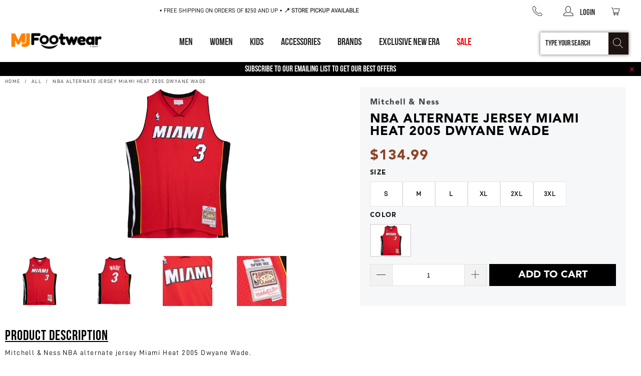

--- FILE ---
content_type: text/html; charset=utf-8
request_url: https://www.mjfootwear.com/products/mitchell-and-ness-nba-alternate-jersey-heat-2005-dwyane-wade
body_size: 37092
content:



  
   <!DOCTYPE html>
<html lang="en">

  
   <head>

  
   <script>/* start spd config */window._spt_delay_keywords=["/gtag/js,gtag(,/checkouts,/tiktok-track.js,/hotjar-,/smile-,/adoric.js,/wpm/,fbq("];/* end spd config */</script>
<!-- Start of Booster Apps Seo-0.1-->
<title>NBA Alternate Jersey Miami Heat 2005 Dwyane Wade | MJ Footwear

  
  </title><meta name="description" content="Mitchell &amp; Ness NBA alternate jersey Miami Heat 2005 Dwyane Wade." /><script type="application/ld+json">
  {
    "@context": "https://schema.org",
    "@type": "Organization",
    "name": "MJ Footwear ",
    "url": "https://www.mjfootwear.com",
    "description": "MJ Footwear features some of the most iconic, durable, high quality brands curated by the most experienced footwear professionals in the country.\n","image": "https://www.mjfootwear.com/cdn/shop/t/53/assets/logo.png?v=18269",
      "logo": "https://www.mjfootwear.com/cdn/shop/t/53/assets/logo.png?v=18269","sameAs": ["https://facebook.com/mjfootwearNY", "https://instagram.com/mjfootwearapparel"],
    "telephone": "7184452444",
    "address": {
      "@type": "PostalAddress",
      "streetAddress": "1460 College Point Boulevard",
      "addressLocality": "College Point",
      "addressRegion": "New York",
      "postalCode": "11356",
      "addressCountry": "United States"
    }
  }
</script>

<script type="application/ld+json">
  {
    "@context": "https://schema.org",
    "@type": "WebSite",
    "name": "MJ Footwear ",
    "url": "https://www.mjfootwear.com",
    "potentialAction": {
      "@type": "SearchAction",
      "query-input": "required name=query",
      "target": "https://www.mjfootwear.com/search?q={query}"
    }
  }
</script><script type="application/ld+json">
  {
    "@context": "https://schema.org",
    "@type": "Product",
    "name": "NBA Alternate Jersey Miami Heat 2005 Dwyane Wade",
    "brand": {"@type": "Brand","name": "Mitchell \u0026 Ness"},
    "sku": "MHE05DWAUNRD-S",
    "mpn": "195563467497",
    "description": "Mitchell \u0026amp; Ness NBA alternate jersey Miami Heat 2005 Dwyane Wade.",
    "url": "https://www.mjfootwear.com/products/mitchell-and-ness-nba-alternate-jersey-heat-2005-dwyane-wade","image": "https://www.mjfootwear.com/cdn/shop/products/mitchell-and-ness-nba-alternate-jersey-heat-2005-dwyane-wade-1_1854x.png?v=1675457394","itemCondition": "https://schema.org/NewCondition",
    "offers": [{
          "@type": "Offer","price": "134.99","priceCurrency": "USD",
          "itemCondition": "https://schema.org/NewCondition",
          "url": "https://www.mjfootwear.com/products/mitchell-and-ness-nba-alternate-jersey-heat-2005-dwyane-wade?variant=43687691124957",
          "sku": "MHE05DWAUNRD-S",
          "mpn": "195563467497",
          "availability" : "https://schema.org/InStock",
          "priceValidUntil": "2026-02-24","gtin12": "195563467497"},{
          "@type": "Offer","price": "134.99","priceCurrency": "USD",
          "itemCondition": "https://schema.org/NewCondition",
          "url": "https://www.mjfootwear.com/products/mitchell-and-ness-nba-alternate-jersey-heat-2005-dwyane-wade?variant=43687691157725",
          "sku": "MHE05DWAUNRD-M",
          "mpn": "195563884423",
          "availability" : "https://schema.org/InStock",
          "priceValidUntil": "2026-02-24","gtin12": "195563884423"},{
          "@type": "Offer","price": "134.99","priceCurrency": "USD",
          "itemCondition": "https://schema.org/NewCondition",
          "url": "https://www.mjfootwear.com/products/mitchell-and-ness-nba-alternate-jersey-heat-2005-dwyane-wade?variant=43687691190493",
          "sku": "MHE05DWAUNRD-L",
          "mpn": "195563884416",
          "availability" : "https://schema.org/InStock",
          "priceValidUntil": "2026-02-24","gtin12": "195563884416"},{
          "@type": "Offer","price": "134.99","priceCurrency": "USD",
          "itemCondition": "https://schema.org/NewCondition",
          "url": "https://www.mjfootwear.com/products/mitchell-and-ness-nba-alternate-jersey-heat-2005-dwyane-wade?variant=43687691223261",
          "sku": "MHE05DWAUNRD-XL",
          "mpn": "195563884430",
          "availability" : "https://schema.org/InStock",
          "priceValidUntil": "2026-02-24","gtin12": "195563884430"},{
          "@type": "Offer","price": "134.99","priceCurrency": "USD",
          "itemCondition": "https://schema.org/NewCondition",
          "url": "https://www.mjfootwear.com/products/mitchell-and-ness-nba-alternate-jersey-heat-2005-dwyane-wade?variant=43687691256029",
          "sku": "MHE05DWAUNRD-2XL",
          "mpn": "195563884379",
          "availability" : "https://schema.org/InStock",
          "priceValidUntil": "2026-02-24","gtin12": "195563884379"},{
          "@type": "Offer","price": "134.99","priceCurrency": "USD",
          "itemCondition": "https://schema.org/NewCondition",
          "url": "https://www.mjfootwear.com/products/mitchell-and-ness-nba-alternate-jersey-heat-2005-dwyane-wade?variant=43687691288797",
          "sku": "MHE05DWAUNRD-3XL",
          "mpn": "195563884386",
          "availability" : "https://schema.org/InStock",
          "priceValidUntil": "2026-02-24","gtin12": "195563884386"}]}
</script>
<!-- end of Booster Apps SEO -->

  
   <meta charset="utf-8">

  
   <meta http-equiv="cleartype" content="on">

  
   <meta name="robots" content="index,follow">

  
   <!-- Google Tag Manager -->

  
   <script>(function(w,d,s,l,i){w[l]=w[l]||[];w[l].push({'gtm.start':
    new Date().getTime(),event:'gtm.js'});var f=d.getElementsByTagName(s)[0],
    j=d.createElement(s),dl=l!='dataLayer'?'&l='+l:'';j.async=true;j.src=
    'https://www.googletagmanager.com/gtm.js?id='+i+dl;f.parentNode.insertBefore(j,f);
    })(window,document,'script','dataLayer','GTM‑TLP5JJ2R');</script>

  
   <!-- End Google Tag Manager -->

  
   <!-- Mobile Specific Metas -->

  
   <meta name="HandheldFriendly" content="True">

  
   <meta name="MobileOptimized" content="320">

  
   <meta name="viewport" content="width=device-width, initial-scale=1.0" />

  
   <meta name="theme-color" content="#ffffff">

  
   <link rel="preconnect dns-prefetch" href="https://fonts.shopifycdn.com" />

  
   <link rel="preconnect dns-prefetch" href="https://cdn.shopify.com" />

  
   <link rel="preconnect dns-prefetch" href="https://v.shopify.com" />

  
   <link rel="preconnect dns-prefetch" href="https://cdn.shopifycloud.com" />

  
   <meta name="facebook-domain-verification" content="dxx2v1uiy6nhtk5ckk2j28gpsnt19k" />

  
   <link rel="stylesheet" href="https://cdnjs.cloudflare.com/ajax/libs/fancybox/3.5.6/jquery.fancybox.css">

  
   <!-- Stylesheets for Turbo 4.1.2 -->

  
   <link href="//www.mjfootwear.com/cdn/shop/t/53/assets/styles.scss.css?v=22197711913322466961764444587" rel="stylesheet" type="text/css" media="all" />

  
   <link href="//www.mjfootwear.com/cdn/shop/t/53/assets/cart.scss.css?v=69917622584575020241761110084" rel="stylesheet" type="text/css" media="all" />

  
   <script>
      window.lazySizesConfig = window.lazySizesConfig || {};

      lazySizesConfig.expand = 300;
      lazySizesConfig.loadHidden = false;

      /*! lazysizes - v4.1.5 */
      !function(a,b){var c=b(a,a.document);a.lazySizes=c,"object"==typeof module&&module.exports&&(module.exports=c)}(window,function(a,b){"use strict";if(b.getElementsByClassName){var c,d,e=b.documentElement,f=a.Date,g=a.HTMLPictureElement,h="addEventListener",i="getAttribute",j=a[h],k=a.setTimeout,l=a.requestAnimationFrame||k,m=a.requestIdleCallback,n=/^picture$/i,o=["load","error","lazyincluded","_lazyloaded"],p={},q=Array.prototype.forEach,r=function(a,b){return p[b]||(p[b]=new RegExp("(\\s|^)"+b+"(\\s|$)")),p[b].test(a[i]("class")||"")&&p[b]},s=function(a,b){r(a,b)||a.setAttribute("class",(a[i]("class")||"").trim()+" "+b)},t=function(a,b){var c;(c=r(a,b))&&a.setAttribute("class",(a[i]("class")||"").replace(c," "))},u=function(a,b,c){var d=c?h:"removeEventListener";c&&u(a,b),o.forEach(function(c){a[d](c,b)})},v=function(a,d,e,f,g){var h=b.createEvent("Event");return e||(e={}),e.instance=c,h.initEvent(d,!f,!g),h.detail=e,a.dispatchEvent(h),h},w=function(b,c){var e;!g&&(e=a.picturefill||d.pf)?(c&&c.src&&!b[i]("srcset")&&b.setAttribute("srcset",c.src),e({reevaluate:!0,elements:[b]})):c&&c.src&&(b.src=c.src)},x=function(a,b){return(getComputedStyle(a,null)||{})[b]},y=function(a,b,c){for(c=c||a.offsetWidth;c<d.minSize&&b&&!a._lazysizesWidth;)c=b.offsetWidth,b=b.parentNode;return c},z=function(){var a,c,d=[],e=[],f=d,g=function(){var b=f;for(f=d.length?e:d,a=!0,c=!1;b.length;)b.shift()();a=!1},h=function(d,e){a&&!e?d.apply(this,arguments):(f.push(d),c||(c=!0,(b.hidden?k:l)(g)))};return h._lsFlush=g,h}(),A=function(a,b){return b?function(){z(a)}:function(){var b=this,c=arguments;z(function(){a.apply(b,c)})}},B=function(a){var b,c=0,e=d.throttleDelay,g=d.ricTimeout,h=function(){b=!1,c=f.now(),a()},i=m&&g>49?function(){m(h,{timeout:g}),g!==d.ricTimeout&&(g=d.ricTimeout)}:A(function(){k(h)},!0);return function(a){var d;(a=a===!0)&&(g=33),b||(b=!0,d=e-(f.now()-c),0>d&&(d=0),a||9>d?i():k(i,d))}},C=function(a){var b,c,d=99,e=function(){b=null,a()},g=function(){var a=f.now()-c;d>a?k(g,d-a):(m||e)(e)};return function(){c=f.now(),b||(b=k(g,d))}};!function(){var b,c={lazyClass:"lazyload",loadedClass:"lazyloaded",loadingClass:"lazyloading",preloadClass:"lazypreload",errorClass:"lazyerror",autosizesClass:"lazyautosizes",srcAttr:"data-src",srcsetAttr:"data-srcset",sizesAttr:"data-sizes",minSize:40,customMedia:{},init:!0,expFactor:1.5,hFac:.8,loadMode:2,loadHidden:!0,ricTimeout:0,throttleDelay:125};d=a.lazySizesConfig||a.lazysizesConfig||{};for(b in c)b in d||(d[b]=c[b]);a.lazySizesConfig=d,k(function(){d.init&&F()})}();var D=function(){var g,l,m,o,p,y,D,F,G,H,I,J,K,L,M=/^img$/i,N=/^iframe$/i,O="onscroll"in a&&!/(gle|ing)bot/.test(navigator.userAgent),P=0,Q=0,R=0,S=-1,T=function(a){R--,a&&a.target&&u(a.target,T),(!a||0>R||!a.target)&&(R=0)},U=function(a,c){var d,f=a,g="hidden"==x(b.body,"visibility")||"hidden"!=x(a.parentNode,"visibility")&&"hidden"!=x(a,"visibility");for(F-=c,I+=c,G-=c,H+=c;g&&(f=f.offsetParent)&&f!=b.body&&f!=e;)g=(x(f,"opacity")||1)>0,g&&"visible"!=x(f,"overflow")&&(d=f.getBoundingClientRect(),g=H>d.left&&G<d.right&&I>d.top-1&&F<d.bottom+1);return g},V=function(){var a,f,h,j,k,m,n,p,q,r=c.elements;if((o=d.loadMode)&&8>R&&(a=r.length)){f=0,S++,null==K&&("expand"in d||(d.expand=e.clientHeight>500&&e.clientWidth>500?500:370),J=d.expand,K=J*d.expFactor),K>Q&&1>R&&S>2&&o>2&&!b.hidden?(Q=K,S=0):Q=o>1&&S>1&&6>R?J:P;for(;a>f;f++)if(r[f]&&!r[f]._lazyRace)if(O)if((p=r[f][i]("data-expand"))&&(m=1*p)||(m=Q),q!==m&&(y=innerWidth+m*L,D=innerHeight+m,n=-1*m,q=m),h=r[f].getBoundingClientRect(),(I=h.bottom)>=n&&(F=h.top)<=D&&(H=h.right)>=n*L&&(G=h.left)<=y&&(I||H||G||F)&&(d.loadHidden||"hidden"!=x(r[f],"visibility"))&&(l&&3>R&&!p&&(3>o||4>S)||U(r[f],m))){if(ba(r[f]),k=!0,R>9)break}else!k&&l&&!j&&4>R&&4>S&&o>2&&(g[0]||d.preloadAfterLoad)&&(g[0]||!p&&(I||H||G||F||"auto"!=r[f][i](d.sizesAttr)))&&(j=g[0]||r[f]);else ba(r[f]);j&&!k&&ba(j)}},W=B(V),X=function(a){s(a.target,d.loadedClass),t(a.target,d.loadingClass),u(a.target,Z),v(a.target,"lazyloaded")},Y=A(X),Z=function(a){Y({target:a.target})},$=function(a,b){try{a.contentWindow.location.replace(b)}catch(c){a.src=b}},_=function(a){var b,c=a[i](d.srcsetAttr);(b=d.customMedia[a[i]("data-media")||a[i]("media")])&&a.setAttribute("media",b),c&&a.setAttribute("srcset",c)},aa=A(function(a,b,c,e,f){var g,h,j,l,o,p;(o=v(a,"lazybeforeunveil",b)).defaultPrevented||(e&&(c?s(a,d.autosizesClass):a.setAttribute("sizes",e)),h=a[i](d.srcsetAttr),g=a[i](d.srcAttr),f&&(j=a.parentNode,l=j&&n.test(j.nodeName||"")),p=b.firesLoad||"src"in a&&(h||g||l),o={target:a},p&&(u(a,T,!0),clearTimeout(m),m=k(T,2500),s(a,d.loadingClass),u(a,Z,!0)),l&&q.call(j.getElementsByTagName("source"),_),h?a.setAttribute("srcset",h):g&&!l&&(N.test(a.nodeName)?$(a,g):a.src=g),f&&(h||l)&&w(a,{src:g})),a._lazyRace&&delete a._lazyRace,t(a,d.lazyClass),z(function(){(!p||a.complete&&a.naturalWidth>1)&&(p?T(o):R--,X(o))},!0)}),ba=function(a){var b,c=M.test(a.nodeName),e=c&&(a[i](d.sizesAttr)||a[i]("sizes")),f="auto"==e;(!f&&l||!c||!a[i]("src")&&!a.srcset||a.complete||r(a,d.errorClass)||!r(a,d.lazyClass))&&(b=v(a,"lazyunveilread").detail,f&&E.updateElem(a,!0,a.offsetWidth),a._lazyRace=!0,R++,aa(a,b,f,e,c))},ca=function(){if(!l){if(f.now()-p<999)return void k(ca,999);var a=C(function(){d.loadMode=3,W()});l=!0,d.loadMode=3,W(),j("scroll",function(){3==d.loadMode&&(d.loadMode=2),a()},!0)}};return{_:function(){p=f.now(),c.elements=b.getElementsByClassName(d.lazyClass),g=b.getElementsByClassName(d.lazyClass+" "+d.preloadClass),L=d.hFac,j("scroll",W,!0),j("resize",W,!0),a.MutationObserver?new MutationObserver(W).observe(e,{childList:!0,subtree:!0,attributes:!0}):(e[h]("DOMNodeInserted",W,!0),e[h]("DOMAttrModified",W,!0),setInterval(W,999)),j("hashchange",W,!0),["focus","mouseover","click","load","transitionend","animationend","webkitAnimationEnd"].forEach(function(a){b[h](a,W,!0)}),/d$|^c/.test(b.readyState)?ca():(j("load",ca),b[h]("DOMContentLoaded",W),k(ca,2e4)),c.elements.length?(V(),z._lsFlush()):W()},checkElems:W,unveil:ba}}(),E=function(){var a,c=A(function(a,b,c,d){var e,f,g;if(a._lazysizesWidth=d,d+="px",a.setAttribute("sizes",d),n.test(b.nodeName||""))for(e=b.getElementsByTagName("source"),f=0,g=e.length;g>f;f++)e[f].setAttribute("sizes",d);c.detail.dataAttr||w(a,c.detail)}),e=function(a,b,d){var e,f=a.parentNode;f&&(d=y(a,f,d),e=v(a,"lazybeforesizes",{width:d,dataAttr:!!b}),e.defaultPrevented||(d=e.detail.width,d&&d!==a._lazysizesWidth&&c(a,f,e,d)))},f=function(){var b,c=a.length;if(c)for(b=0;c>b;b++)e(a[b])},g=C(f);return{_:function(){a=b.getElementsByClassName(d.autosizesClass),j("resize",g)},checkElems:g,updateElem:e}}(),F=function(){F.i||(F.i=!0,E._(),D._())};return c={cfg:d,autoSizer:E,loader:D,init:F,uP:w,aC:s,rC:t,hC:r,fire:v,gW:y,rAF:z}}});

  
  </script>

  
   <link rel="shortcut icon" type="image/x-icon" href="//www.mjfootwear.com/cdn/shop/files/favicon-mj-footwear_180x180.png?v=1613572811">

  
   <link rel="apple-touch-icon" href="//www.mjfootwear.com/cdn/shop/files/favicon-mj-footwear_180x180.png?v=1613572811"/>

  
   <link rel="apple-touch-icon" sizes="57x57" href="//www.mjfootwear.com/cdn/shop/files/favicon-mj-footwear_57x57.png?v=1613572811"/>

  
   <link rel="apple-touch-icon" sizes="60x60" href="//www.mjfootwear.com/cdn/shop/files/favicon-mj-footwear_60x60.png?v=1613572811"/>

  
   <link rel="apple-touch-icon" sizes="72x72" href="//www.mjfootwear.com/cdn/shop/files/favicon-mj-footwear_72x72.png?v=1613572811"/>

  
   <link rel="apple-touch-icon" sizes="76x76" href="//www.mjfootwear.com/cdn/shop/files/favicon-mj-footwear_76x76.png?v=1613572811"/>

  
   <link rel="apple-touch-icon" sizes="114x114" href="//www.mjfootwear.com/cdn/shop/files/favicon-mj-footwear_114x114.png?v=1613572811"/>

  
   <link rel="apple-touch-icon" sizes="180x180" href="//www.mjfootwear.com/cdn/shop/files/favicon-mj-footwear_180x180.png?v=1613572811"/>

  
   <link rel="apple-touch-icon" sizes="228x228" href="//www.mjfootwear.com/cdn/shop/files/favicon-mj-footwear_228x228.png?v=1613572811"/>

  
   <link rel="canonical" href="https://www.mjfootwear.com/products/mitchell-and-ness-nba-alternate-jersey-heat-2005-dwyane-wade">

  
   <script>window.performance && window.performance.mark && window.performance.mark('shopify.content_for_header.start');</script><meta name="google-site-verification" content="bUq4tKf4pGAel1FA73QYxgpPwmRfQWIDJAv6aVLzo44">
<meta id="shopify-digital-wallet" name="shopify-digital-wallet" content="/13380639/digital_wallets/dialog">
<meta name="shopify-checkout-api-token" content="9d1548c6735e9023aa0bc01bd68bedb5">
<meta id="in-context-paypal-metadata" data-shop-id="13380639" data-venmo-supported="true" data-environment="production" data-locale="en_US" data-paypal-v4="true" data-currency="USD">
<link rel="alternate" type="application/json+oembed" href="https://www.mjfootwear.com/products/mitchell-and-ness-nba-alternate-jersey-heat-2005-dwyane-wade.oembed">
<script async="async" src="/checkouts/internal/preloads.js?locale=en-US"></script>
<script id="shopify-features" type="application/json">{"accessToken":"9d1548c6735e9023aa0bc01bd68bedb5","betas":["rich-media-storefront-analytics"],"domain":"www.mjfootwear.com","predictiveSearch":true,"shopId":13380639,"locale":"en"}</script>
<script>var Shopify = Shopify || {};
Shopify.shop = "ny-top-brands.myshopify.com";
Shopify.locale = "en";
Shopify.currency = {"active":"USD","rate":"1.0"};
Shopify.country = "US";
Shopify.theme = {"name":"TC-working -  22.10.2025","id":155384873181,"schema_name":"Turbo","schema_version":"4.1.2","theme_store_id":null,"role":"main"};
Shopify.theme.handle = "null";
Shopify.theme.style = {"id":null,"handle":null};
Shopify.cdnHost = "www.mjfootwear.com/cdn";
Shopify.routes = Shopify.routes || {};
Shopify.routes.root = "/";</script>
<script type="module">!function(o){(o.Shopify=o.Shopify||{}).modules=!0}(window);</script>
<script>!function(o){function n(){var o=[];function n(){o.push(Array.prototype.slice.apply(arguments))}return n.q=o,n}var t=o.Shopify=o.Shopify||{};t.loadFeatures=n(),t.autoloadFeatures=n()}(window);</script>
<script id="shop-js-analytics" type="application/json">{"pageType":"product"}</script>
<script defer="defer" async type="module" src="//www.mjfootwear.com/cdn/shopifycloud/shop-js/modules/v2/client.init-shop-cart-sync_BT-GjEfc.en.esm.js"></script>
<script defer="defer" async type="module" src="//www.mjfootwear.com/cdn/shopifycloud/shop-js/modules/v2/chunk.common_D58fp_Oc.esm.js"></script>
<script defer="defer" async type="module" src="//www.mjfootwear.com/cdn/shopifycloud/shop-js/modules/v2/chunk.modal_xMitdFEc.esm.js"></script>
<script type="module">
  await import("//www.mjfootwear.com/cdn/shopifycloud/shop-js/modules/v2/client.init-shop-cart-sync_BT-GjEfc.en.esm.js");
await import("//www.mjfootwear.com/cdn/shopifycloud/shop-js/modules/v2/chunk.common_D58fp_Oc.esm.js");
await import("//www.mjfootwear.com/cdn/shopifycloud/shop-js/modules/v2/chunk.modal_xMitdFEc.esm.js");

  window.Shopify.SignInWithShop?.initShopCartSync?.({"fedCMEnabled":true,"windoidEnabled":true});

</script>
<script>(function() {
  var isLoaded = false;
  function asyncLoad() {
    if (isLoaded) return;
    isLoaded = true;
    var urls = ["https:\/\/omnisrc.com\/inShop\/Embed\/shopify.js?shop=ny-top-brands.myshopify.com","https:\/\/bingshoppingtool-t2app-prod.trafficmanager.net\/uet\/tracking_script?shop=ny-top-brands.myshopify.com","https:\/\/cdn.shopify.com\/s\/files\/1\/0597\/3783\/3627\/files\/tptinstall.min.js?v=1718591634\u0026t=tapita-seo-script-tags\u0026shop=ny-top-brands.myshopify.com"];
    for (var i = 0; i

  
   <urls.length; i++) {
      var s = document.createElement('script');
      s.type = 'text/javascript';
      s.async = true;
      s.src = urls[i];
      var x = document.getElementsByTagName('script')[0];
      x.parentNode.insertBefore(s, x);
    }
  };
  if(window.attachEvent) {
    window.attachEvent('onload', asyncLoad);
  } else {
    window.addEventListener('load', asyncLoad, false);
  }
})();</script>
<script id="__st">var __st={"a":13380639,"offset":-18000,"reqid":"719ff5a5-9bc2-4701-9a97-289f71c889bb-1769381052","pageurl":"www.mjfootwear.com\/products\/mitchell-and-ness-nba-alternate-jersey-heat-2005-dwyane-wade","u":"b4725fc573b5","p":"product","rtyp":"product","rid":7996730376413};</script>
<script>window.ShopifyPaypalV4VisibilityTracking = true;</script>
<script id="captcha-bootstrap">!function(){'use strict';const t='contact',e='account',n='new_comment',o=[[t,t],['blogs',n],['comments',n],[t,'customer']],c=[[e,'customer_login'],[e,'guest_login'],[e,'recover_customer_password'],[e,'create_customer']],r=t=>t.map((([t,e])=>`form[action*='/${t}']:not([data-nocaptcha='true']) input[name='form_type'][value='${e}']`)).join(','),a=t=>()=>t?[...document.querySelectorAll(t)].map((t=>t.form)):[];function s(){const t=[...o],e=r(t);return a(e)}const i='password',u='form_key',d=['recaptcha-v3-token','g-recaptcha-response','h-captcha-response',i],f=()=>{try{return window.sessionStorage}catch{return}},m='__shopify_v',_=t=>t.elements[u];function p(t,e,n=!1){try{const o=window.sessionStorage,c=JSON.parse(o.getItem(e)),{data:r}=function(t){const{data:e,action:n}=t;return t[m]||n?{data:e,action:n}:{data:t,action:n}}(c);for(const[e,n]of Object.entries(r))t.elements[e]&&(t.elements[e].value=n);n&&o.removeItem(e)}catch(o){console.error('form repopulation failed',{error:o})}}const l='form_type',E='cptcha';function T(t){t.dataset[E]=!0}const w=window,h=w.document,L='Shopify',v='ce_forms',y='captcha';let A=!1;((t,e)=>{const n=(g='f06e6c50-85a8-45c8-87d0-21a2b65856fe',I='https://cdn.shopify.com/shopifycloud/storefront-forms-hcaptcha/ce_storefront_forms_captcha_hcaptcha.v1.5.2.iife.js',D={infoText:'Protected by hCaptcha',privacyText:'Privacy',termsText:'Terms'},(t,e,n)=>{const o=w[L][v],c=o.bindForm;if(c)return c(t,g,e,D).then(n);var r;o.q.push([[t,g,e,D],n]),r=I,A||(h.body.append(Object.assign(h.createElement('script'),{id:'captcha-provider',async:!0,src:r})),A=!0)});var g,I,D;w[L]=w[L]||{},w[L][v]=w[L][v]||{},w[L][v].q=[],w[L][y]=w[L][y]||{},w[L][y].protect=function(t,e){n(t,void 0,e),T(t)},Object.freeze(w[L][y]),function(t,e,n,w,h,L){const[v,y,A,g]=function(t,e,n){const i=e?o:[],u=t?c:[],d=[...i,...u],f=r(d),m=r(i),_=r(d.filter((([t,e])=>n.includes(e))));return[a(f),a(m),a(_),s()]}(w,h,L),I=t=>{const e=t.target;return e instanceof HTMLFormElement?e:e&&e.form},D=t=>v().includes(t);t.addEventListener('submit',(t=>{const e=I(t);if(!e)return;const n=D(e)&&!e.dataset.hcaptchaBound&&!e.dataset.recaptchaBound,o=_(e),c=g().includes(e)&&(!o||!o.value);(n||c)&&t.preventDefault(),c&&!n&&(function(t){try{if(!f())return;!function(t){const e=f();if(!e)return;const n=_(t);if(!n)return;const o=n.value;o&&e.removeItem(o)}(t);const e=Array.from(Array(32),(()=>Math.random().toString(36)[2])).join('');!function(t,e){_(t)||t.append(Object.assign(document.createElement('input'),{type:'hidden',name:u})),t.elements[u].value=e}(t,e),function(t,e){const n=f();if(!n)return;const o=[...t.querySelectorAll(`input[type='${i}']`)].map((({name:t})=>t)),c=[...d,...o],r={};for(const[a,s]of new FormData(t).entries())c.includes(a)||(r[a]=s);n.setItem(e,JSON.stringify({[m]:1,action:t.action,data:r}))}(t,e)}catch(e){console.error('failed to persist form',e)}}(e),e.submit())}));const S=(t,e)=>{t&&!t.dataset[E]&&(n(t,e.some((e=>e===t))),T(t))};for(const o of['focusin','change'])t.addEventListener(o,(t=>{const e=I(t);D(e)&&S(e,y())}));const B=e.get('form_key'),M=e.get(l),P=B&&M;t.addEventListener('DOMContentLoaded',(()=>{const t=y();if(P)for(const e of t)e.elements[l].value===M&&p(e,B);[...new Set([...A(),...v().filter((t=>'true'===t.dataset.shopifyCaptcha))])].forEach((e=>S(e,t)))}))}(h,new URLSearchParams(w.location.search),n,t,e,['guest_login'])})(!0,!0)}();</script>
<script integrity="sha256-4kQ18oKyAcykRKYeNunJcIwy7WH5gtpwJnB7kiuLZ1E=" data-source-attribution="shopify.loadfeatures" defer="defer" src="//www.mjfootwear.com/cdn/shopifycloud/storefront/assets/storefront/load_feature-a0a9edcb.js" crossorigin="anonymous"></script>
<script data-source-attribution="shopify.dynamic_checkout.dynamic.init">var Shopify=Shopify||{};Shopify.PaymentButton=Shopify.PaymentButton||{isStorefrontPortableWallets:!0,init:function(){window.Shopify.PaymentButton.init=function(){};var t=document.createElement("script");t.src="https://www.mjfootwear.com/cdn/shopifycloud/portable-wallets/latest/portable-wallets.en.js",t.type="module",document.head.appendChild(t)}};
</script>
<script data-source-attribution="shopify.dynamic_checkout.buyer_consent">
  function portableWalletsHideBuyerConsent(e){var t=document.getElementById("shopify-buyer-consent"),n=document.getElementById("shopify-subscription-policy-button");t&&n&&(t.classList.add("hidden"),t.setAttribute("aria-hidden","true"),n.removeEventListener("click",e))}function portableWalletsShowBuyerConsent(e){var t=document.getElementById("shopify-buyer-consent"),n=document.getElementById("shopify-subscription-policy-button");t&&n&&(t.classList.remove("hidden"),t.removeAttribute("aria-hidden"),n.addEventListener("click",e))}window.Shopify?.PaymentButton&&(window.Shopify.PaymentButton.hideBuyerConsent=portableWalletsHideBuyerConsent,window.Shopify.PaymentButton.showBuyerConsent=portableWalletsShowBuyerConsent);
</script>
<script>
  function portableWalletsCleanup(e){e&&e.src&&console.error("Failed to load portable wallets script "+e.src);var t=document.querySelectorAll("shopify-accelerated-checkout .shopify-payment-button__skeleton, shopify-accelerated-checkout-cart .wallet-cart-button__skeleton"),e=document.getElementById("shopify-buyer-consent");for(let e=0;e<t.length;e++)t[e].remove();e&&e.remove()}function portableWalletsNotLoadedAsModule(e){e instanceof ErrorEvent&&"string"==typeof e.message&&e.message.includes("import.meta")&&"string"==typeof e.filename&&e.filename.includes("portable-wallets")&&(window.removeEventListener("error",portableWalletsNotLoadedAsModule),window.Shopify.PaymentButton.failedToLoad=e,"loading"===document.readyState?document.addEventListener("DOMContentLoaded",window.Shopify.PaymentButton.init):window.Shopify.PaymentButton.init())}window.addEventListener("error",portableWalletsNotLoadedAsModule);
</script>

<script type="module" src="https://www.mjfootwear.com/cdn/shopifycloud/portable-wallets/latest/portable-wallets.en.js" onError="portableWalletsCleanup(this)" crossorigin="anonymous"></script>
<script nomodule>
  document.addEventListener("DOMContentLoaded", portableWalletsCleanup);
</script>

<link id="shopify-accelerated-checkout-styles" rel="stylesheet" media="screen" href="https://www.mjfootwear.com/cdn/shopifycloud/portable-wallets/latest/accelerated-checkout-backwards-compat.css" crossorigin="anonymous">
<style id="shopify-accelerated-checkout-cart">
        #shopify-buyer-consent {
  margin-top: 1em;
  display: inline-block;
  width: 100%;
}

#shopify-buyer-consent.hidden {
  display: none;
}

#shopify-subscription-policy-button {
  background: none;
  border: none;
  padding: 0;
  text-decoration: underline;
  font-size: inherit;
  cursor: pointer;
}

#shopify-subscription-policy-button::before {
  box-shadow: none;
}

      </style>

<script>window.performance && window.performance.mark && window.performance.mark('shopify.content_for_header.end');</script>

    

<meta name="author" content="MJ Footwear ">
<meta property="og:url" content="https://www.mjfootwear.com/products/mitchell-and-ness-nba-alternate-jersey-heat-2005-dwyane-wade">
<meta property="og:site_name" content="MJ Footwear ">

  
   <meta property="og:type" content="product">

  
   <meta property="og:title" content="NBA Alternate Jersey Miami Heat 2005 Dwyane Wade">

  
   <meta property="og:image" content="https://www.mjfootwear.com/cdn/shop/products/mitchell-and-ness-nba-alternate-jersey-heat-2005-dwyane-wade-1_600x.png?v=1675457394">

  
   <meta property="og:image:secure_url" content="https://www.mjfootwear.com/cdn/shop/products/mitchell-and-ness-nba-alternate-jersey-heat-2005-dwyane-wade-1_600x.png?v=1675457394">

  
   <meta property="og:image:width" content="1854">

  
   <meta property="og:image:height" content="1870">

  
   <meta property="og:image" content="https://www.mjfootwear.com/cdn/shop/products/mitchell-and-ness-nba-alternate-jersey-heat-2005-dwyane-wade-2_600x.png?v=1675457394">

  
   <meta property="og:image:secure_url" content="https://www.mjfootwear.com/cdn/shop/products/mitchell-and-ness-nba-alternate-jersey-heat-2005-dwyane-wade-2_600x.png?v=1675457394">

  
   <meta property="og:image:width" content="1854">

  
   <meta property="og:image:height" content="1870">

  
   <meta property="og:image" content="https://www.mjfootwear.com/cdn/shop/products/mitchell-and-ness-nba-alternate-jersey-heat-2005-dwyane-wade-3_600x.png?v=1675457394">

  
   <meta property="og:image:secure_url" content="https://www.mjfootwear.com/cdn/shop/products/mitchell-and-ness-nba-alternate-jersey-heat-2005-dwyane-wade-3_600x.png?v=1675457394">

  
   <meta property="og:image:width" content="1854">

  
   <meta property="og:image:height" content="1870">

  
   <meta property="product:price:amount" content="134.99">

  
   <meta property="product:price:currency" content="USD">

  
   <meta property="og:description" content="Mitchell &amp;amp; Ness NBA alternate jersey Miami Heat 2005 Dwyane Wade.">




<meta name="twitter:card" content="summary">

  
   <meta name="twitter:title" content="NBA Alternate Jersey Miami Heat 2005 Dwyane Wade">

  
   <meta name="twitter:description" content="Mitchell &amp;amp; Ness NBA alternate jersey Miami Heat 2005 Dwyane Wade.">

  
   <meta name="twitter:image" content="https://www.mjfootwear.com/cdn/shop/products/mitchell-and-ness-nba-alternate-jersey-heat-2005-dwyane-wade-1_240x.png?v=1675457394">

  
   <meta name="twitter:image:width" content="240">

  
   <meta name="twitter:image:height" content="240">

  
   <div id="shopify-section-filter-menu-settings" class="shopify-section"><style type="text/css">
/*  Filter Menu Color and Image Section CSS */.filter-active- .collection-name .check-icon:before,
.filter-active- .collection-count
{
  display: none;
}
.filter-group ul .filter-active- {
  width: 100%;
  display: inline-block;
  overflow: hidden;
}

.filter-active- li a {
  margin-left: 0
}

.filter-active- .collection-name {
  vertical-align: bottom;
  color: transparent;
  height: 50px;
  width: 100%;
  color: transparent !important;
}


.filter-active- .collection-name .check-icon
{
  background: url(//www.mjfootwear.com/cdn/shopifycloud/storefront/assets/no-image-100-2a702f30_x100.gif) no-repeat top left;
  height: 50px;
  background-size: cover;
  opacity: 0.8;
  width: 100%;
  display: inline-block;
}
.has_group_selected .filter-active- .collection-name .check-icon
{
 opacity: 0.4;
}
.filter-active-.selected .collection-name .check-icon,
.filter-active- .collection-name a:hover,
.filter-active- .collection-name a:hover .check-icon
{
  opacity: 1.0
}</style>
<link href="//www.mjfootwear.com/cdn/shop/t/53/assets/filter-menu.scss.css?v=38918571956050136241761110723" rel="stylesheet" type="text/css" media="all" />
<script src="//www.mjfootwear.com/cdn/shop/t/53/assets/filter-menu.js?v=17183420251412898991761110723" type="text/javascript"></script>





</div>

  
   <!-- Global site tag (gtag.js) - Google Ads: 10782788075 -->

  
   <script async src="https://www.googletagmanager.com/gtag/js?id=AW‑10782788075"></script>

  
   <script>
      window.dataLayer = window.dataLayer || [];
      function gtag(){dataLayer.push(arguments);}
      gtag('js', new Date());

      gtag('config', 'AW‑10782788075');

  
  </script>

  
   <script>
    
    
    
    
    var gsf_conversion_data = {page_type : 'product', event : 'view_item', data : {product_data : [{variant_id : 43687691124957, product_id : 7996730376413, name : "NBA Alternate Jersey Miami Heat 2005 Dwyane Wade", price : "134.99", currency : "USD", sku : "MHE05DWAUNRD-S", brand : "Mitchell & Ness", variant : "S / University Red", category : "Mens_Clothing"}], total_price : "134.99", shop_currency : "USD"}};
    
</script>

  
   <script>
  document.addEventListener("DOMContentLoaded", function () {
    // Function to add aria-labels to empty labels and input fields without associated labels
    function addAriaLabelsToForm() {
        const labels = document.querySelectorAll("label");
        labels.forEach(label => {
            const labelText = label.textContent.trim();
            const labelHasImage = label.querySelector('img');
            if (!labelText && !labelHasImage) label.setAttribute('aria-label', 'Untitled Field');
        });

        const inputs = document.querySelectorAll("input, select, textarea, button");
        inputs.forEach(input => {
            const associatedLabel = document.querySelector(`label[for='${input.id}']`);
            if (!associatedLabel || !associatedLabel.textContent.trim()) {
                const inputText = input.placeholder || "Enter Information";
                input.setAttribute('aria-label', inputText);
            }
        });
    }

    // Function to add aria-label to phone link
    function addAriaLabelToPhone() {
        const phoneLink = document.querySelector('a[href="tel:7184452444"]');
        if (phoneLink) phoneLink.setAttribute("aria-label", "Call 718-445-2444");
    }

    // Function to add aria-label to all

  
   <a> tags without it, excluding #pagecontent links
    function addAriaLabelToLinks() {
        document.querySelectorAll('a:not([aria-label])').forEach(link => {
            // Skip links within #pagecontent
            if (!link.closest('#pagecontent')) {
                link.setAttribute('aria-label', 'link');
            }
        });
    }

    // Function to add aria-label to empty headings and alt text to images without it
    function updateHeadingsAndImages() {
        document.querySelectorAll('h1, h2, h3, h4, h5, h6').forEach(heading => {
            if (heading.textContent.trim() === '' && !heading.hasAttribute('aria-label')) heading.setAttribute('aria-label', 'heading');
        });
        document.querySelectorAll('img:not([alt])').forEach(img => img.setAttribute('alt', 'image'));
    }

    // Function to update elements with id="quantity"
    function updateQuantityIds() {
        document.querySelectorAll('#quantity').forEach(element => {
            element.setAttribute('id', 'squantity');
            element.setAttribute('aria-label', 'quantity');
        });
    }

    // Function to remove aria-selected attribute
    function removeAriaSelected() {
        document.querySelectorAll('[aria-selected="true"], [aria-selected="false"]').forEach(element => element.removeAttribute('aria-selected'));
    }

    // Function to remove role="dialog"
    function removeRoleDialog() {
        document.querySelectorAll('[role="dialog"]').forEach(element => element.removeAttribute('role'));
    }

    // Function to add role="heading" and aria-level="1" to elements with class "logo text-align--center"
    function addHeadingRoleToLogo() {
        document.querySelectorAll('.logo.text-align--center').forEach(element => {
            element.setAttribute('role', 'heading');
            element.setAttribute('aria-level', '1');
        });
    }

    // Function to add aria-level="2" to

  
   <h6> elements
    function addAriaLevelToH6() {
        document.querySelectorAll('h6').forEach(element => element.setAttribute('aria-level', '2'));
    }

    // Function to add aria-level="2" to

  
   <h4> elements
    function addAriaLevelToH4() {
        document.querySelectorAll('h4').forEach(element => element.setAttribute('aria-level', '2'));
    }

    // Initial runs
    addAriaLabelsToForm();
    addAriaLabelToPhone();
    addAriaLabelToLinks();
    updateHeadingsAndImages();
    updateQuantityIds();
    removeAriaSelected();
    removeRoleDialog();
    addHeadingRoleToLogo();
    addAriaLevelToH6();
    addAriaLevelToH4();

    // Mutation Observers
    const observerConfig = { childList: true, subtree: true };

    new MutationObserver(() => addAriaLabelToLinks()).observe(document.body, observerConfig);
    new MutationObserver(() => updateHeadingsAndImages()).observe(document.body, observerConfig);
    new MutationObserver(() => updateQuantityIds()).observe(document.body, observerConfig);
    new MutationObserver(() => removeAriaSelected()).observe(document.body, { attributes: true, subtree: true, attributeFilter: ['aria-selected'] });
    new MutationObserver(() => removeRoleDialog()).observe(document.body, observerConfig);
    new MutationObserver(() => addHeadingRoleToLogo()).observe(document.body, observerConfig);
    new MutationObserver(() => addAriaLevelToH6()).observe(document.body, observerConfig);
    new MutationObserver(() => addAriaLevelToH4()).observe(document.body, observerConfig);
});
</script>

<script>
document.addEventListener("DOMContentLoaded", function () {
    // Function to add role="region" and aria-label to specific sections and remove unnecessary attributes
    function updateRolesAndLabels() {
        // Targeted selectors for adding role and aria-label
        const selectorsToUpdate = [
            '.shopify-section',
            '.footer-bar',
            '#cart_form',
            '.page.my-pages',
            '.empty-content'
        ];

        // Add role and aria-label, and clean up unwanted attributes
        selectorsToUpdate.forEach((selector, index) => {
            const elements = document.querySelectorAll(selector);
            elements.forEach((element, subIndex) => {
                // Remove any existing role="banner" or aria-label attributes
                if (element.matches('.shopify-section')) {
                    element.removeAttribute('role');
                    element.removeAttribute('aria-label');
                }

                // Add role="region" and aria-label with unique identifier
                element.setAttribute('role', 'region');
                element.setAttribute('aria-label', `section ${index + 1}_${subIndex + 1}`);
            });
        });

        // Remove role and aria-label from .shopify-section.header-section
        document.querySelectorAll('.shopify-section.header-section, .shopify-section.footer-section').forEach(headerSection => {
            headerSection.removeAttribute('role');
            headerSection.removeAttribute('aria-label');
        });
    }

    // Initial call to update roles and aria-labels
    updateRolesAndLabels();
});
</script>

<style>
  @media only screen and (max-width: 785px) {
      .two-images-and-collections a {
      font-size: 20px;
  }
    }
</style>

  
  <!-- BEGIN app block: shopify://apps/klaviyo-email-marketing-sms/blocks/klaviyo-onsite-embed/2632fe16-c075-4321-a88b-50b567f42507 -->












  <script async src="https://static.klaviyo.com/onsite/js/TLJphY/klaviyo.js?company_id=TLJphY"></script>
  <script>!function(){if(!window.klaviyo){window._klOnsite=window._klOnsite||[];try{window.klaviyo=new Proxy({},{get:function(n,i){return"push"===i?function(){var n;(n=window._klOnsite).push.apply(n,arguments)}:function(){for(var n=arguments.length,o=new Array(n),w=0;w<n;w++)o[w]=arguments[w];var t="function"==typeof o[o.length-1]?o.pop():void 0,e=new Promise((function(n){window._klOnsite.push([i].concat(o,[function(i){t&&t(i),n(i)}]))}));return e}}})}catch(n){window.klaviyo=window.klaviyo||[],window.klaviyo.push=function(){var n;(n=window._klOnsite).push.apply(n,arguments)}}}}();</script>

  
    <script id="viewed_product">
      if (item == null) {
        var _learnq = _learnq || [];

        var MetafieldReviews = null
        var MetafieldYotpoRating = null
        var MetafieldYotpoCount = null
        var MetafieldLooxRating = null
        var MetafieldLooxCount = null
        var okendoProduct = null
        var okendoProductReviewCount = null
        var okendoProductReviewAverageValue = null
        try {
          // The following fields are used for Customer Hub recently viewed in order to add reviews.
          // This information is not part of __kla_viewed. Instead, it is part of __kla_viewed_reviewed_items
          MetafieldReviews = {};
          MetafieldYotpoRating = null
          MetafieldYotpoCount = null
          MetafieldLooxRating = null
          MetafieldLooxCount = null

          okendoProduct = null
          // If the okendo metafield is not legacy, it will error, which then requires the new json formatted data
          if (okendoProduct && 'error' in okendoProduct) {
            okendoProduct = null
          }
          okendoProductReviewCount = okendoProduct ? okendoProduct.reviewCount : null
          okendoProductReviewAverageValue = okendoProduct ? okendoProduct.reviewAverageValue : null
        } catch (error) {
          console.error('Error in Klaviyo onsite reviews tracking:', error);
        }

        var item = {
          Name: "NBA Alternate Jersey Miami Heat 2005 Dwyane Wade",
          ProductID: 7996730376413,
          Categories: ["$100 to $150","2XL","3XL","All","L","M","Mens_Clothing","Mens_Clothing","Mitchell \u0026 Ness","S","XL"],
          ImageURL: "https://www.mjfootwear.com/cdn/shop/products/mitchell-and-ness-nba-alternate-jersey-heat-2005-dwyane-wade-1_grande.png?v=1675457394",
          URL: "https://www.mjfootwear.com/products/mitchell-and-ness-nba-alternate-jersey-heat-2005-dwyane-wade",
          Brand: "Mitchell \u0026 Ness",
          Price: "$134.99",
          Value: "134.99",
          CompareAtPrice: "$0.00"
        };
        _learnq.push(['track', 'Viewed Product', item]);
        _learnq.push(['trackViewedItem', {
          Title: item.Name,
          ItemId: item.ProductID,
          Categories: item.Categories,
          ImageUrl: item.ImageURL,
          Url: item.URL,
          Metadata: {
            Brand: item.Brand,
            Price: item.Price,
            Value: item.Value,
            CompareAtPrice: item.CompareAtPrice
          },
          metafields:{
            reviews: MetafieldReviews,
            yotpo:{
              rating: MetafieldYotpoRating,
              count: MetafieldYotpoCount,
            },
            loox:{
              rating: MetafieldLooxRating,
              count: MetafieldLooxCount,
            },
            okendo: {
              rating: okendoProductReviewAverageValue,
              count: okendoProductReviewCount,
            }
          }
        }]);
      }
    </script>
  




  <script>
    window.klaviyoReviewsProductDesignMode = false
  </script>







<!-- END app block --><link href="https://monorail-edge.shopifysvc.com" rel="dns-prefetch">
<script>(function(){if ("sendBeacon" in navigator && "performance" in window) {try {var session_token_from_headers = performance.getEntriesByType('navigation')[0].serverTiming.find(x => x.name == '_s').description;} catch {var session_token_from_headers = undefined;}var session_cookie_matches = document.cookie.match(/_shopify_s=([^;]*)/);var session_token_from_cookie = session_cookie_matches && session_cookie_matches.length === 2 ? session_cookie_matches[1] : "";var session_token = session_token_from_headers || session_token_from_cookie || "";function handle_abandonment_event(e) {var entries = performance.getEntries().filter(function(entry) {return /monorail-edge.shopifysvc.com/.test(entry.name);});if (!window.abandonment_tracked && entries.length === 0) {window.abandonment_tracked = true;var currentMs = Date.now();var navigation_start = performance.timing.navigationStart;var payload = {shop_id: 13380639,url: window.location.href,navigation_start,duration: currentMs - navigation_start,session_token,page_type: "product"};window.navigator.sendBeacon("https://monorail-edge.shopifysvc.com/v1/produce", JSON.stringify({schema_id: "online_store_buyer_site_abandonment/1.1",payload: payload,metadata: {event_created_at_ms: currentMs,event_sent_at_ms: currentMs}}));}}window.addEventListener('pagehide', handle_abandonment_event);}}());</script>
<script id="web-pixels-manager-setup">(function e(e,d,r,n,o){if(void 0===o&&(o={}),!Boolean(null===(a=null===(i=window.Shopify)||void 0===i?void 0:i.analytics)||void 0===a?void 0:a.replayQueue)){var i,a;window.Shopify=window.Shopify||{};var t=window.Shopify;t.analytics=t.analytics||{};var s=t.analytics;s.replayQueue=[],s.publish=function(e,d,r){return s.replayQueue.push([e,d,r]),!0};try{self.performance.mark("wpm:start")}catch(e){}var l=function(){var e={modern:/Edge?\/(1{2}[4-9]|1[2-9]\d|[2-9]\d{2}|\d{4,})\.\d+(\.\d+|)|Firefox\/(1{2}[4-9]|1[2-9]\d|[2-9]\d{2}|\d{4,})\.\d+(\.\d+|)|Chrom(ium|e)\/(9{2}|\d{3,})\.\d+(\.\d+|)|(Maci|X1{2}).+ Version\/(15\.\d+|(1[6-9]|[2-9]\d|\d{3,})\.\d+)([,.]\d+|)( \(\w+\)|)( Mobile\/\w+|) Safari\/|Chrome.+OPR\/(9{2}|\d{3,})\.\d+\.\d+|(CPU[ +]OS|iPhone[ +]OS|CPU[ +]iPhone|CPU IPhone OS|CPU iPad OS)[ +]+(15[._]\d+|(1[6-9]|[2-9]\d|\d{3,})[._]\d+)([._]\d+|)|Android:?[ /-](13[3-9]|1[4-9]\d|[2-9]\d{2}|\d{4,})(\.\d+|)(\.\d+|)|Android.+Firefox\/(13[5-9]|1[4-9]\d|[2-9]\d{2}|\d{4,})\.\d+(\.\d+|)|Android.+Chrom(ium|e)\/(13[3-9]|1[4-9]\d|[2-9]\d{2}|\d{4,})\.\d+(\.\d+|)|SamsungBrowser\/([2-9]\d|\d{3,})\.\d+/,legacy:/Edge?\/(1[6-9]|[2-9]\d|\d{3,})\.\d+(\.\d+|)|Firefox\/(5[4-9]|[6-9]\d|\d{3,})\.\d+(\.\d+|)|Chrom(ium|e)\/(5[1-9]|[6-9]\d|\d{3,})\.\d+(\.\d+|)([\d.]+$|.*Safari\/(?![\d.]+ Edge\/[\d.]+$))|(Maci|X1{2}).+ Version\/(10\.\d+|(1[1-9]|[2-9]\d|\d{3,})\.\d+)([,.]\d+|)( \(\w+\)|)( Mobile\/\w+|) Safari\/|Chrome.+OPR\/(3[89]|[4-9]\d|\d{3,})\.\d+\.\d+|(CPU[ +]OS|iPhone[ +]OS|CPU[ +]iPhone|CPU IPhone OS|CPU iPad OS)[ +]+(10[._]\d+|(1[1-9]|[2-9]\d|\d{3,})[._]\d+)([._]\d+|)|Android:?[ /-](13[3-9]|1[4-9]\d|[2-9]\d{2}|\d{4,})(\.\d+|)(\.\d+|)|Mobile Safari.+OPR\/([89]\d|\d{3,})\.\d+\.\d+|Android.+Firefox\/(13[5-9]|1[4-9]\d|[2-9]\d{2}|\d{4,})\.\d+(\.\d+|)|Android.+Chrom(ium|e)\/(13[3-9]|1[4-9]\d|[2-9]\d{2}|\d{4,})\.\d+(\.\d+|)|Android.+(UC? ?Browser|UCWEB|U3)[ /]?(15\.([5-9]|\d{2,})|(1[6-9]|[2-9]\d|\d{3,})\.\d+)\.\d+|SamsungBrowser\/(5\.\d+|([6-9]|\d{2,})\.\d+)|Android.+MQ{2}Browser\/(14(\.(9|\d{2,})|)|(1[5-9]|[2-9]\d|\d{3,})(\.\d+|))(\.\d+|)|K[Aa][Ii]OS\/(3\.\d+|([4-9]|\d{2,})\.\d+)(\.\d+|)/},d=e.modern,r=e.legacy,n=navigator.userAgent;return n.match(d)?"modern":n.match(r)?"legacy":"unknown"}(),u="modern"===l?"modern":"legacy",c=(null!=n?n:{modern:"",legacy:""})[u],f=function(e){return[e.baseUrl,"/wpm","/b",e.hashVersion,"modern"===e.buildTarget?"m":"l",".js"].join("")}({baseUrl:d,hashVersion:r,buildTarget:u}),m=function(e){var d=e.version,r=e.bundleTarget,n=e.surface,o=e.pageUrl,i=e.monorailEndpoint;return{emit:function(e){var a=e.status,t=e.errorMsg,s=(new Date).getTime(),l=JSON.stringify({metadata:{event_sent_at_ms:s},events:[{schema_id:"web_pixels_manager_load/3.1",payload:{version:d,bundle_target:r,page_url:o,status:a,surface:n,error_msg:t},metadata:{event_created_at_ms:s}}]});if(!i)return console&&console.warn&&console.warn("[Web Pixels Manager] No Monorail endpoint provided, skipping logging."),!1;try{return self.navigator.sendBeacon.bind(self.navigator)(i,l)}catch(e){}var u=new XMLHttpRequest;try{return u.open("POST",i,!0),u.setRequestHeader("Content-Type","text/plain"),u.send(l),!0}catch(e){return console&&console.warn&&console.warn("[Web Pixels Manager] Got an unhandled error while logging to Monorail."),!1}}}}({version:r,bundleTarget:l,surface:e.surface,pageUrl:self.location.href,monorailEndpoint:e.monorailEndpoint});try{o.browserTarget=l,function(e){var d=e.src,r=e.async,n=void 0===r||r,o=e.onload,i=e.onerror,a=e.sri,t=e.scriptDataAttributes,s=void 0===t?{}:t,l=document.createElement("script"),u=document.querySelector("head"),c=document.querySelector("body");if(l.async=n,l.src=d,a&&(l.integrity=a,l.crossOrigin="anonymous"),s)for(var f in s)if(Object.prototype.hasOwnProperty.call(s,f))try{l.dataset[f]=s[f]}catch(e){}if(o&&l.addEventListener("load",o),i&&l.addEventListener("error",i),u)u.appendChild(l);else{if(!c)throw new Error("Did not find a head or body element to append the script");c.appendChild(l)}}({src:f,async:!0,onload:function(){if(!function(){var e,d;return Boolean(null===(d=null===(e=window.Shopify)||void 0===e?void 0:e.analytics)||void 0===d?void 0:d.initialized)}()){var d=window.webPixelsManager.init(e)||void 0;if(d){var r=window.Shopify.analytics;r.replayQueue.forEach((function(e){var r=e[0],n=e[1],o=e[2];d.publishCustomEvent(r,n,o)})),r.replayQueue=[],r.publish=d.publishCustomEvent,r.visitor=d.visitor,r.initialized=!0}}},onerror:function(){return m.emit({status:"failed",errorMsg:"".concat(f," has failed to load")})},sri:function(e){var d=/^sha384-[A-Za-z0-9+/=]+$/;return"string"==typeof e&&d.test(e)}(c)?c:"",scriptDataAttributes:o}),m.emit({status:"loading"})}catch(e){m.emit({status:"failed",errorMsg:(null==e?void 0:e.message)||"Unknown error"})}}})({shopId: 13380639,storefrontBaseUrl: "https://www.mjfootwear.com",extensionsBaseUrl: "https://extensions.shopifycdn.com/cdn/shopifycloud/web-pixels-manager",monorailEndpoint: "https://monorail-edge.shopifysvc.com/unstable/produce_batch",surface: "storefront-renderer",enabledBetaFlags: ["2dca8a86"],webPixelsConfigList: [{"id":"1882390749","configuration":"{\"ti\":\"17552009\",\"endpoint\":\"https:\/\/bat.bing.com\/action\/0\"}","eventPayloadVersion":"v1","runtimeContext":"STRICT","scriptVersion":"5ee93563fe31b11d2d65e2f09a5229dc","type":"APP","apiClientId":2997493,"privacyPurposes":["ANALYTICS","MARKETING","SALE_OF_DATA"],"dataSharingAdjustments":{"protectedCustomerApprovalScopes":["read_customer_personal_data"]}},{"id":"1651540189","configuration":"{\"accountID\":\"TLJphY\",\"webPixelConfig\":\"eyJlbmFibGVBZGRlZFRvQ2FydEV2ZW50cyI6IHRydWV9\"}","eventPayloadVersion":"v1","runtimeContext":"STRICT","scriptVersion":"524f6c1ee37bacdca7657a665bdca589","type":"APP","apiClientId":123074,"privacyPurposes":["ANALYTICS","MARKETING"],"dataSharingAdjustments":{"protectedCustomerApprovalScopes":["read_customer_address","read_customer_email","read_customer_name","read_customer_personal_data","read_customer_phone"]}},{"id":"1487175901","configuration":"{\"account_ID\":\"321524\",\"google_analytics_tracking_tag\":\"1\",\"measurement_id\":\"2\",\"api_secret\":\"3\",\"shop_settings\":\"{\\\"custom_pixel_script\\\":\\\"https:\\\\\\\/\\\\\\\/storage.googleapis.com\\\\\\\/gsf-scripts\\\\\\\/custom-pixels\\\\\\\/ny-top-brands.js\\\"}\"}","eventPayloadVersion":"v1","runtimeContext":"LAX","scriptVersion":"c6b888297782ed4a1cba19cda43d6625","type":"APP","apiClientId":1558137,"privacyPurposes":[],"dataSharingAdjustments":{"protectedCustomerApprovalScopes":["read_customer_address","read_customer_email","read_customer_name","read_customer_personal_data","read_customer_phone"]}},{"id":"493519069","configuration":"{\"config\":\"{\\\"google_tag_ids\\\":[\\\"G-ZYEEPE0GQR\\\",\\\"AW-10782788075\\\",\\\"GT-KDTWP6QV\\\"],\\\"target_country\\\":\\\"US\\\",\\\"gtag_events\\\":[{\\\"type\\\":\\\"begin_checkout\\\",\\\"action_label\\\":[\\\"G-ZYEEPE0GQR\\\",\\\"AW-10782788075\\\/HaArCM6zkPEZEOuT0ZUo\\\"]},{\\\"type\\\":\\\"search\\\",\\\"action_label\\\":[\\\"G-ZYEEPE0GQR\\\",\\\"AW-10782788075\\\/dWn-CMizkPEZEOuT0ZUo\\\"]},{\\\"type\\\":\\\"view_item\\\",\\\"action_label\\\":[\\\"G-ZYEEPE0GQR\\\",\\\"AW-10782788075\\\/aEviCM2ykPEZEOuT0ZUo\\\",\\\"MC-X5FY5Z9FJC\\\"]},{\\\"type\\\":\\\"purchase\\\",\\\"action_label\\\":[\\\"G-ZYEEPE0GQR\\\",\\\"AW-10782788075\\\/1MWMCMeykPEZEOuT0ZUo\\\",\\\"MC-X5FY5Z9FJC\\\"]},{\\\"type\\\":\\\"page_view\\\",\\\"action_label\\\":[\\\"G-ZYEEPE0GQR\\\",\\\"AW-10782788075\\\/toTTCMqykPEZEOuT0ZUo\\\",\\\"MC-X5FY5Z9FJC\\\"]},{\\\"type\\\":\\\"add_payment_info\\\",\\\"action_label\\\":[\\\"G-ZYEEPE0GQR\\\",\\\"AW-10782788075\\\/3LQ4CNGzkPEZEOuT0ZUo\\\"]},{\\\"type\\\":\\\"add_to_cart\\\",\\\"action_label\\\":[\\\"G-ZYEEPE0GQR\\\",\\\"AW-10782788075\\\/KCpZCMuzkPEZEOuT0ZUo\\\"]}],\\\"enable_monitoring_mode\\\":false}\"}","eventPayloadVersion":"v1","runtimeContext":"OPEN","scriptVersion":"b2a88bafab3e21179ed38636efcd8a93","type":"APP","apiClientId":1780363,"privacyPurposes":[],"dataSharingAdjustments":{"protectedCustomerApprovalScopes":["read_customer_address","read_customer_email","read_customer_name","read_customer_personal_data","read_customer_phone"]}},{"id":"423592157","configuration":"{\"pixelCode\":\"CDIO6ABC77UER5CVR7J0\"}","eventPayloadVersion":"v1","runtimeContext":"STRICT","scriptVersion":"22e92c2ad45662f435e4801458fb78cc","type":"APP","apiClientId":4383523,"privacyPurposes":["ANALYTICS","MARKETING","SALE_OF_DATA"],"dataSharingAdjustments":{"protectedCustomerApprovalScopes":["read_customer_address","read_customer_email","read_customer_name","read_customer_personal_data","read_customer_phone"]}},{"id":"198246621","configuration":"{\"pixel_id\":\"701986207089526\",\"pixel_type\":\"facebook_pixel\"}","eventPayloadVersion":"v1","runtimeContext":"OPEN","scriptVersion":"ca16bc87fe92b6042fbaa3acc2fbdaa6","type":"APP","apiClientId":2329312,"privacyPurposes":["ANALYTICS","MARKETING","SALE_OF_DATA"],"dataSharingAdjustments":{"protectedCustomerApprovalScopes":["read_customer_address","read_customer_email","read_customer_name","read_customer_personal_data","read_customer_phone"]}},{"id":"65929437","configuration":"{\"tagID\":\"2613247288036\"}","eventPayloadVersion":"v1","runtimeContext":"STRICT","scriptVersion":"18031546ee651571ed29edbe71a3550b","type":"APP","apiClientId":3009811,"privacyPurposes":["ANALYTICS","MARKETING","SALE_OF_DATA"],"dataSharingAdjustments":{"protectedCustomerApprovalScopes":["read_customer_address","read_customer_email","read_customer_name","read_customer_personal_data","read_customer_phone"]}},{"id":"42008797","configuration":"{\"hashed_organization_id\":\"36bd403b86354234d66c3700931d8461_v1\",\"app_key\":\"ny-top-brands\",\"allow_collect_personal_data\":\"true\"}","eventPayloadVersion":"v1","runtimeContext":"STRICT","scriptVersion":"c3e64302e4c6a915b615bb03ddf3784a","type":"APP","apiClientId":111542,"privacyPurposes":["ANALYTICS","MARKETING","SALE_OF_DATA"],"dataSharingAdjustments":{"protectedCustomerApprovalScopes":["read_customer_address","read_customer_email","read_customer_name","read_customer_personal_data","read_customer_phone"]}},{"id":"shopify-app-pixel","configuration":"{}","eventPayloadVersion":"v1","runtimeContext":"STRICT","scriptVersion":"0450","apiClientId":"shopify-pixel","type":"APP","privacyPurposes":["ANALYTICS","MARKETING"]},{"id":"shopify-custom-pixel","eventPayloadVersion":"v1","runtimeContext":"LAX","scriptVersion":"0450","apiClientId":"shopify-pixel","type":"CUSTOM","privacyPurposes":["ANALYTICS","MARKETING"]}],isMerchantRequest: false,initData: {"shop":{"name":"MJ Footwear ","paymentSettings":{"currencyCode":"USD"},"myshopifyDomain":"ny-top-brands.myshopify.com","countryCode":"US","storefrontUrl":"https:\/\/www.mjfootwear.com"},"customer":null,"cart":null,"checkout":null,"productVariants":[{"price":{"amount":134.99,"currencyCode":"USD"},"product":{"title":"NBA Alternate Jersey Miami Heat 2005 Dwyane Wade","vendor":"Mitchell \u0026 Ness","id":"7996730376413","untranslatedTitle":"NBA Alternate Jersey Miami Heat 2005 Dwyane Wade","url":"\/products\/mitchell-and-ness-nba-alternate-jersey-heat-2005-dwyane-wade","type":"Mens_Clothing"},"id":"43687691124957","image":{"src":"\/\/www.mjfootwear.com\/cdn\/shop\/products\/mitchell-and-ness-nba-alternate-jersey-heat-2005-dwyane-wade-1.png?v=1675457394"},"sku":"MHE05DWAUNRD-S","title":"S \/ University Red","untranslatedTitle":"S \/ University Red"},{"price":{"amount":134.99,"currencyCode":"USD"},"product":{"title":"NBA Alternate Jersey Miami Heat 2005 Dwyane Wade","vendor":"Mitchell \u0026 Ness","id":"7996730376413","untranslatedTitle":"NBA Alternate Jersey Miami Heat 2005 Dwyane Wade","url":"\/products\/mitchell-and-ness-nba-alternate-jersey-heat-2005-dwyane-wade","type":"Mens_Clothing"},"id":"43687691157725","image":{"src":"\/\/www.mjfootwear.com\/cdn\/shop\/products\/mitchell-and-ness-nba-alternate-jersey-heat-2005-dwyane-wade-1.png?v=1675457394"},"sku":"MHE05DWAUNRD-M","title":"M \/ University Red","untranslatedTitle":"M \/ University Red"},{"price":{"amount":134.99,"currencyCode":"USD"},"product":{"title":"NBA Alternate Jersey Miami Heat 2005 Dwyane Wade","vendor":"Mitchell \u0026 Ness","id":"7996730376413","untranslatedTitle":"NBA Alternate Jersey Miami Heat 2005 Dwyane Wade","url":"\/products\/mitchell-and-ness-nba-alternate-jersey-heat-2005-dwyane-wade","type":"Mens_Clothing"},"id":"43687691190493","image":{"src":"\/\/www.mjfootwear.com\/cdn\/shop\/products\/mitchell-and-ness-nba-alternate-jersey-heat-2005-dwyane-wade-1.png?v=1675457394"},"sku":"MHE05DWAUNRD-L","title":"L \/ University Red","untranslatedTitle":"L \/ University Red"},{"price":{"amount":134.99,"currencyCode":"USD"},"product":{"title":"NBA Alternate Jersey Miami Heat 2005 Dwyane Wade","vendor":"Mitchell \u0026 Ness","id":"7996730376413","untranslatedTitle":"NBA Alternate Jersey Miami Heat 2005 Dwyane Wade","url":"\/products\/mitchell-and-ness-nba-alternate-jersey-heat-2005-dwyane-wade","type":"Mens_Clothing"},"id":"43687691223261","image":{"src":"\/\/www.mjfootwear.com\/cdn\/shop\/products\/mitchell-and-ness-nba-alternate-jersey-heat-2005-dwyane-wade-1.png?v=1675457394"},"sku":"MHE05DWAUNRD-XL","title":"XL \/ University Red","untranslatedTitle":"XL \/ University Red"},{"price":{"amount":134.99,"currencyCode":"USD"},"product":{"title":"NBA Alternate Jersey Miami Heat 2005 Dwyane Wade","vendor":"Mitchell \u0026 Ness","id":"7996730376413","untranslatedTitle":"NBA Alternate Jersey Miami Heat 2005 Dwyane Wade","url":"\/products\/mitchell-and-ness-nba-alternate-jersey-heat-2005-dwyane-wade","type":"Mens_Clothing"},"id":"43687691256029","image":{"src":"\/\/www.mjfootwear.com\/cdn\/shop\/products\/mitchell-and-ness-nba-alternate-jersey-heat-2005-dwyane-wade-1.png?v=1675457394"},"sku":"MHE05DWAUNRD-2XL","title":"2XL \/ University Red","untranslatedTitle":"2XL \/ University Red"},{"price":{"amount":134.99,"currencyCode":"USD"},"product":{"title":"NBA Alternate Jersey Miami Heat 2005 Dwyane Wade","vendor":"Mitchell \u0026 Ness","id":"7996730376413","untranslatedTitle":"NBA Alternate Jersey Miami Heat 2005 Dwyane Wade","url":"\/products\/mitchell-and-ness-nba-alternate-jersey-heat-2005-dwyane-wade","type":"Mens_Clothing"},"id":"43687691288797","image":{"src":"\/\/www.mjfootwear.com\/cdn\/shop\/products\/mitchell-and-ness-nba-alternate-jersey-heat-2005-dwyane-wade-1.png?v=1675457394"},"sku":"MHE05DWAUNRD-3XL","title":"3XL \/ University Red","untranslatedTitle":"3XL \/ University Red"}],"purchasingCompany":null},},"https://www.mjfootwear.com/cdn","fcfee988w5aeb613cpc8e4bc33m6693e112",{"modern":"","legacy":""},{"shopId":"13380639","storefrontBaseUrl":"https:\/\/www.mjfootwear.com","extensionBaseUrl":"https:\/\/extensions.shopifycdn.com\/cdn\/shopifycloud\/web-pixels-manager","surface":"storefront-renderer","enabledBetaFlags":"[\"2dca8a86\"]","isMerchantRequest":"false","hashVersion":"fcfee988w5aeb613cpc8e4bc33m6693e112","publish":"custom","events":"[[\"page_viewed\",{}],[\"product_viewed\",{\"productVariant\":{\"price\":{\"amount\":134.99,\"currencyCode\":\"USD\"},\"product\":{\"title\":\"NBA Alternate Jersey Miami Heat 2005 Dwyane Wade\",\"vendor\":\"Mitchell \u0026 Ness\",\"id\":\"7996730376413\",\"untranslatedTitle\":\"NBA Alternate Jersey Miami Heat 2005 Dwyane Wade\",\"url\":\"\/products\/mitchell-and-ness-nba-alternate-jersey-heat-2005-dwyane-wade\",\"type\":\"Mens_Clothing\"},\"id\":\"43687691124957\",\"image\":{\"src\":\"\/\/www.mjfootwear.com\/cdn\/shop\/products\/mitchell-and-ness-nba-alternate-jersey-heat-2005-dwyane-wade-1.png?v=1675457394\"},\"sku\":\"MHE05DWAUNRD-S\",\"title\":\"S \/ University Red\",\"untranslatedTitle\":\"S \/ University Red\"}}]]"});</script><script>
  window.ShopifyAnalytics = window.ShopifyAnalytics || {};
  window.ShopifyAnalytics.meta = window.ShopifyAnalytics.meta || {};
  window.ShopifyAnalytics.meta.currency = 'USD';
  var meta = {"product":{"id":7996730376413,"gid":"gid:\/\/shopify\/Product\/7996730376413","vendor":"Mitchell \u0026 Ness","type":"Mens_Clothing","handle":"mitchell-and-ness-nba-alternate-jersey-heat-2005-dwyane-wade","variants":[{"id":43687691124957,"price":13499,"name":"NBA Alternate Jersey Miami Heat 2005 Dwyane Wade - S \/ University Red","public_title":"S \/ University Red","sku":"MHE05DWAUNRD-S"},{"id":43687691157725,"price":13499,"name":"NBA Alternate Jersey Miami Heat 2005 Dwyane Wade - M \/ University Red","public_title":"M \/ University Red","sku":"MHE05DWAUNRD-M"},{"id":43687691190493,"price":13499,"name":"NBA Alternate Jersey Miami Heat 2005 Dwyane Wade - L \/ University Red","public_title":"L \/ University Red","sku":"MHE05DWAUNRD-L"},{"id":43687691223261,"price":13499,"name":"NBA Alternate Jersey Miami Heat 2005 Dwyane Wade - XL \/ University Red","public_title":"XL \/ University Red","sku":"MHE05DWAUNRD-XL"},{"id":43687691256029,"price":13499,"name":"NBA Alternate Jersey Miami Heat 2005 Dwyane Wade - 2XL \/ University Red","public_title":"2XL \/ University Red","sku":"MHE05DWAUNRD-2XL"},{"id":43687691288797,"price":13499,"name":"NBA Alternate Jersey Miami Heat 2005 Dwyane Wade - 3XL \/ University Red","public_title":"3XL \/ University Red","sku":"MHE05DWAUNRD-3XL"}],"remote":false},"page":{"pageType":"product","resourceType":"product","resourceId":7996730376413,"requestId":"719ff5a5-9bc2-4701-9a97-289f71c889bb-1769381052"}};
  for (var attr in meta) {
    window.ShopifyAnalytics.meta[attr] = meta[attr];
  }
</script>
<script class="analytics">
  (function () {
    var customDocumentWrite = function(content) {
      var jquery = null;

      if (window.jQuery) {
        jquery = window.jQuery;
      } else if (window.Checkout && window.Checkout.$) {
        jquery = window.Checkout.$;
      }

      if (jquery) {
        jquery('body').append(content);
      }
    };

    var hasLoggedConversion = function(token) {
      if (token) {
        return document.cookie.indexOf('loggedConversion=' + token) !== -1;
      }
      return false;
    }

    var setCookieIfConversion = function(token) {
      if (token) {
        var twoMonthsFromNow = new Date(Date.now());
        twoMonthsFromNow.setMonth(twoMonthsFromNow.getMonth() + 2);

        document.cookie = 'loggedConversion=' + token + '; expires=' + twoMonthsFromNow;
      }
    }

    var trekkie = window.ShopifyAnalytics.lib = window.trekkie = window.trekkie || [];
    if (trekkie.integrations) {
      return;
    }
    trekkie.methods = [
      'identify',
      'page',
      'ready',
      'track',
      'trackForm',
      'trackLink'
    ];
    trekkie.factory = function(method) {
      return function() {
        var args = Array.prototype.slice.call(arguments);
        args.unshift(method);
        trekkie.push(args);
        return trekkie;
      };
    };
    for (var i = 0; i < trekkie.methods.length; i++) {
      var key = trekkie.methods[i];
      trekkie[key] = trekkie.factory(key);
    }
    trekkie.load = function(config) {
      trekkie.config = config || {};
      trekkie.config.initialDocumentCookie = document.cookie;
      var first = document.getElementsByTagName('script')[0];
      var script = document.createElement('script');
      script.type = 'text/javascript';
      script.onerror = function(e) {
        var scriptFallback = document.createElement('script');
        scriptFallback.type = 'text/javascript';
        scriptFallback.onerror = function(error) {
                var Monorail = {
      produce: function produce(monorailDomain, schemaId, payload) {
        var currentMs = new Date().getTime();
        var event = {
          schema_id: schemaId,
          payload: payload,
          metadata: {
            event_created_at_ms: currentMs,
            event_sent_at_ms: currentMs
          }
        };
        return Monorail.sendRequest("https://" + monorailDomain + "/v1/produce", JSON.stringify(event));
      },
      sendRequest: function sendRequest(endpointUrl, payload) {
        // Try the sendBeacon API
        if (window && window.navigator && typeof window.navigator.sendBeacon === 'function' && typeof window.Blob === 'function' && !Monorail.isIos12()) {
          var blobData = new window.Blob([payload], {
            type: 'text/plain'
          });

          if (window.navigator.sendBeacon(endpointUrl, blobData)) {
            return true;
          } // sendBeacon was not successful

        } // XHR beacon

        var xhr = new XMLHttpRequest();

        try {
          xhr.open('POST', endpointUrl);
          xhr.setRequestHeader('Content-Type', 'text/plain');
          xhr.send(payload);
        } catch (e) {
          console.log(e);
        }

        return false;
      },
      isIos12: function isIos12() {
        return window.navigator.userAgent.lastIndexOf('iPhone; CPU iPhone OS 12_') !== -1 || window.navigator.userAgent.lastIndexOf('iPad; CPU OS 12_') !== -1;
      }
    };
    Monorail.produce('monorail-edge.shopifysvc.com',
      'trekkie_storefront_load_errors/1.1',
      {shop_id: 13380639,
      theme_id: 155384873181,
      app_name: "storefront",
      context_url: window.location.href,
      source_url: "//www.mjfootwear.com/cdn/s/trekkie.storefront.8d95595f799fbf7e1d32231b9a28fd43b70c67d3.min.js"});

        };
        scriptFallback.async = true;
        scriptFallback.src = '//www.mjfootwear.com/cdn/s/trekkie.storefront.8d95595f799fbf7e1d32231b9a28fd43b70c67d3.min.js';
        first.parentNode.insertBefore(scriptFallback, first);
      };
      script.async = true;
      script.src = '//www.mjfootwear.com/cdn/s/trekkie.storefront.8d95595f799fbf7e1d32231b9a28fd43b70c67d3.min.js';
      first.parentNode.insertBefore(script, first);
    };
    trekkie.load(
      {"Trekkie":{"appName":"storefront","development":false,"defaultAttributes":{"shopId":13380639,"isMerchantRequest":null,"themeId":155384873181,"themeCityHash":"3478020272955960772","contentLanguage":"en","currency":"USD","eventMetadataId":"2ca9d39c-64b8-4956-ad77-07a9b4f99e34"},"isServerSideCookieWritingEnabled":true,"monorailRegion":"shop_domain","enabledBetaFlags":["65f19447"]},"Session Attribution":{},"S2S":{"facebookCapiEnabled":true,"source":"trekkie-storefront-renderer","apiClientId":580111}}
    );

    var loaded = false;
    trekkie.ready(function() {
      if (loaded) return;
      loaded = true;

      window.ShopifyAnalytics.lib = window.trekkie;

      var originalDocumentWrite = document.write;
      document.write = customDocumentWrite;
      try { window.ShopifyAnalytics.merchantGoogleAnalytics.call(this); } catch(error) {};
      document.write = originalDocumentWrite;

      window.ShopifyAnalytics.lib.page(null,{"pageType":"product","resourceType":"product","resourceId":7996730376413,"requestId":"719ff5a5-9bc2-4701-9a97-289f71c889bb-1769381052","shopifyEmitted":true});

      var match = window.location.pathname.match(/checkouts\/(.+)\/(thank_you|post_purchase)/)
      var token = match? match[1]: undefined;
      if (!hasLoggedConversion(token)) {
        setCookieIfConversion(token);
        window.ShopifyAnalytics.lib.track("Viewed Product",{"currency":"USD","variantId":43687691124957,"productId":7996730376413,"productGid":"gid:\/\/shopify\/Product\/7996730376413","name":"NBA Alternate Jersey Miami Heat 2005 Dwyane Wade - S \/ University Red","price":"134.99","sku":"MHE05DWAUNRD-S","brand":"Mitchell \u0026 Ness","variant":"S \/ University Red","category":"Mens_Clothing","nonInteraction":true,"remote":false},undefined,undefined,{"shopifyEmitted":true});
      window.ShopifyAnalytics.lib.track("monorail:\/\/trekkie_storefront_viewed_product\/1.1",{"currency":"USD","variantId":43687691124957,"productId":7996730376413,"productGid":"gid:\/\/shopify\/Product\/7996730376413","name":"NBA Alternate Jersey Miami Heat 2005 Dwyane Wade - S \/ University Red","price":"134.99","sku":"MHE05DWAUNRD-S","brand":"Mitchell \u0026 Ness","variant":"S \/ University Red","category":"Mens_Clothing","nonInteraction":true,"remote":false,"referer":"https:\/\/www.mjfootwear.com\/products\/mitchell-and-ness-nba-alternate-jersey-heat-2005-dwyane-wade"});
      }
    });


        var eventsListenerScript = document.createElement('script');
        eventsListenerScript.async = true;
        eventsListenerScript.src = "//www.mjfootwear.com/cdn/shopifycloud/storefront/assets/shop_events_listener-3da45d37.js";
        document.getElementsByTagName('head')[0].appendChild(eventsListenerScript);

})();</script>
  <script>
  if (!window.ga || (window.ga && typeof window.ga !== 'function')) {
    window.ga = function ga() {
      (window.ga.q = window.ga.q || []).push(arguments);
      if (window.Shopify && window.Shopify.analytics && typeof window.Shopify.analytics.publish === 'function') {
        window.Shopify.analytics.publish("ga_stub_called", {}, {sendTo: "google_osp_migration"});
      }
      console.error("Shopify's Google Analytics stub called with:", Array.from(arguments), "\nSee https://help.shopify.com/manual/promoting-marketing/pixels/pixel-migration#google for more information.");
    };
    if (window.Shopify && window.Shopify.analytics && typeof window.Shopify.analytics.publish === 'function') {
      window.Shopify.analytics.publish("ga_stub_initialized", {}, {sendTo: "google_osp_migration"});
    }
  }
</script>
<script
  defer
  src="https://www.mjfootwear.com/cdn/shopifycloud/perf-kit/shopify-perf-kit-3.0.4.min.js"
  data-application="storefront-renderer"
  data-shop-id="13380639"
  data-render-region="gcp-us-east1"
  data-page-type="product"
  data-theme-instance-id="155384873181"
  data-theme-name="Turbo"
  data-theme-version="4.1.2"
  data-monorail-region="shop_domain"
  data-resource-timing-sampling-rate="10"
  data-shs="true"
  data-shs-beacon="true"
  data-shs-export-with-fetch="true"
  data-shs-logs-sample-rate="1"
  data-shs-beacon-endpoint="https://www.mjfootwear.com/api/collect"
></script>
</head>

  
   <noscript>

  
   <style>
      .product_section .product_form,
      .product_gallery {
        opacity: 1;
      }

      .multi_select,
      form .select {
        display: block !important;
      }

      .image-element__wrap {
        display: none;
      }

  
  </style>

  
  </noscript>

  
   <body class="product"
        data-money-format="${{amount}}" data-shop-url="https://www.mjfootwear.com">

  
   <!-- Google Tag Manager (noscript) -->

  
   <noscript><iframe src="https://www.googletagmanager.com/ns.html?id=GTM‑TLP5JJ2R"
      height="0" width="0" style="display:none;visibility:hidden"></iframe></noscript>

  
   <!-- End Google Tag Manager (noscript) -->

  
   <div id="shopify-section-header" class="shopify-section header-section">


<header id="header" class="mobile_nav-fixed--false">

  
   <div class="promo_banner">

  
   <div class="promo_banner__content">

  
   <h6><strong>    •

  
  </strong>FREE SHIPPING ON ORDERS OF $250           AND UP

  
   <strong>•

  
  </strong><a href="/pages/store-pickup-store-info" title="Store Pickup & Store Info"><strong>📍 STORE PICKUP AVAILABLE</strong></a><strong><br/></strong></h6>

  
  </div>

  
   <div class="promo_banner-close"></div>

  
  </div>

  
   <div class="top_bar clearfix">

  
   <a class="mobile_nav dropdown_link" data-dropdown-rel="menu" data-no-instant="true">

  
   <div>

  
   <span></span>

  
   <span></span>

  
   <span></span>

  
   <span></span>

  
  </div>

  
   <span class="menu_title">Menu</span>

  
  </a>

  
   <a href="https://www.mjfootwear.com" title="MJ Footwear " class="mobile_logo logo">

  
   <img src="//www.mjfootwear.com/cdn/shop/files/mjfootwearlogo-final_410x.png?v=1613572764" alt="MJ Footwear " class="lazyload" />

  
  </a>

  
   <div class="top_bar--right">

  
   <a href="/search" class="icon-search dropdown_link" title="Type your search" data-dropdown-rel="search"></a>

  
   <div class="cart_container">

  
   <a href="/cart" class="icon-cart mini_cart cartToggle dropdown_link" title="Cart" data-no-instant>

  
   <span class="cart_count">0</span></a>

  
  </div>

  
  </div>

  
  </div>

  
   <div class="dropdown_container center" data-dropdown="search">

  
   <div class="dropdown">

  
   <form action="/search" class="header_search_form">

  
   <input type="hidden" name="type" value="product" />

  
   <span class="icon-search search-submit"></span>

  
   <input type="text" name="q" placeholder="Type your search" autocapitalize="off" autocomplete="off" autocorrect="off" class="search-terms" />

  
  </form>

  
  </div>

  
  </div>

  
   <div class="dropdown_container" data-dropdown="menu">

  
   <div class="dropdown">

  
   <ul class="menu" id="mobile_menu">

  
   <li data-mobile-dropdown-rel="men">

  
   <a data-no-instant href="/pages/men" class="parent-link--true">
          Men

  
  </a>

  
  </li>

  
   <li data-mobile-dropdown-rel="women">

  
   <a data-no-instant href="/pages/women" class="parent-link--true">
          Women

  
  </a>

  
  </li>

  
   <li data-mobile-dropdown-rel="kids" class="sublink">

  
   <a data-no-instant href="/collections/kids" class="parent-link--true">
          Kids

  
   <span class="right icon-down-arrow"></span>

  
  </a>

  
   <ul>

  
   <li><a href="/collections/kids_sandals">Kids Sandals</a></li>

  
   <li><a href="/collections/kids_boots">Kids Boots</a></li>

  
   <li><a href="/collections/kids_sneakers">Kids Sneakers</a></li>

  
  </ul>

  
  </li>

  
   <li data-mobile-dropdown-rel="accessories">

  
   <a data-no-instant href="/collections/mens-accessories" class="parent-link--true">
          Accessories

  
  </a>

  
  </li>

  
   <li data-mobile-dropdown-rel="brands" class="sublink">

  
   <a data-no-instant href="/pages/brands" class="parent-link--true">
          Brands

  
   <span class="right icon-down-arrow"></span>

  
  </a>

  
   <ul>

  
   <li><a href="/collections/birkenstock-shop">Birkenstock</a></li>

  
   <li><a href="/collections/dansko-shop">Dansko</a></li>

  
   <li><a href="/collections/frye">Frye</a></li>

  
   <li><a href="/collections/onitsuka-tiger">Onitsuka Tiger</a></li>

  
   <li><a href="/collections/red-wing-shoes-shop-mens">Red Wing</a></li>

  
   <li><a href="/collections/timberland-shop">Timberland</a></li>

  
   <li><a href="/collections/ugg-shop">UGG</a></li>

  
   <li><a href="/collections/vans-shop">Vans</a></li>

  
  </ul>

  
  </li>

  
   <li data-mobile-dropdown-rel="exclusive-new-era" class="sublink">

  
   <a data-no-instant href="/collections/new-era-exclusive/exclusive" class="parent-link--true">
          Exclusive New Era

  
   <span class="right icon-down-arrow"></span>

  
  </a>

  
   <ul>

  
   <li><a href="/collections/new-era-exclusive/59Fifty-Fitted+Exclusive-Fitted+MLB-Fitted-Caps">5950 Exclusive Fitted</a></li>

  
   <li><a href="/collections/exclusive-new-era-9fifty-snapback/9Fifty-MLB-Snapback-Caps+Exclusive-Collection">9Fifty Exclusive Snapback</a></li>

  
  </ul>

  
  </li>

  
   <li data-mobile-dropdown-rel="sale">

  
   <a data-no-instant href="/collections/sale" class="parent-link--true">
          Sale

  
  </a>

  
  </li>

  
   <li><a href="tel:+Tel:7184452444">Tel:718-445-2444</a></li>

  
   <li data-no-instant>

  
   <a href="https://support.mjfootwear.com?locale=en&amp;region_country=US" id="customer_login_link">Login</a>

  
  </li>

  
  </ul>

  
  </div>

  
  </div>
</header>




<header class="feature_image secondary_logo--true">

  
   <div class="header  header-fixed--false header-background--solid">

  
   <div class="promo_banner">

  
   <div class="promo_banner__content">

  
   <h6><strong>    •

  
  </strong>FREE SHIPPING ON ORDERS OF $250           AND UP

  
   <strong>•

  
  </strong><a href="/pages/store-pickup-store-info" title="Store Pickup & Store Info"><strong>📍 STORE PICKUP AVAILABLE</strong></a><strong><br/></strong></h6>

  
  </div>

  
   <div class="promo_banner-close"></div>

  
   <ul class="menu right desktop_only">

  
   <li><a href="tel:7184452444" class="icon-phone"></a></li>

  
   <li>

  
   <a href="/account" class="icon-user" title="My Account ">

  
   <span>Login</span></a>

  
  </li>

  
  </ul>
        
        
          		<div class="cart_container">

  
   <a href="/cart" class="icon-cart mini_cart cartToggle dropdown_link" data-no-instant>

  
   <span class="cart_count">0</span>

  
  </a>
     
       
</div>

  
  </div>

  
   <div class="top_bar clearfix mobile_only">

  
   <ul class="menu left">

  
   <li><a href="tel:+Tel:7184452444">Tel:718-445-2444</a></li>

  
  </ul>
      
      
      	<div class="hide hidden"> 
        			<div class="cart_container">

  
   <a href="/cart" class="icon-cart mini_cart cartToggle dropdown_link" data-no-instant>

  
   <span class="cart_count">0</span>

  
  </a>
     
       
</div>
      	</div>

  
   <ul class="menu right mobile_only">

  
   <li>

  
   <a href="/account" class="icon-user" title="My Account ">

  
   <span>Login</span></a>

  
  </li>

  
  </ul>

  
  </div>

  
   <div class="main_nav_wrapper">

  
   <div class="main_nav clearfix menu-position--inline logo-align--left">

  
   <div class="logo text-align--center">

  
   <a href="https://www.mjfootwear.com" title="MJ Footwear ">

  
   <img src="//www.mjfootwear.com/cdn/shop/files/mjfootwearlogo-final_410x.png?v=1613572764" class="secondary_logo" alt="MJ Footwear " />

  
   <img src="//www.mjfootwear.com/cdn/shop/files/mjfootwearlogo-final_410x.png?v=1613572764" class="primary_logo lazyload" alt="MJ Footwear " />

  
  </a>

  
  </div>

  
   <div class="nav">

  
   <ul class="menu center clearfix">

  
   <li><a href="/pages/men" class="  top_link " data-dropdown-rel="men">Men

  
  </a></li>

  
   <li><a href="/pages/women" class="  top_link " data-dropdown-rel="women">Women

  
  </a></li>

  
   <li><a href="/collections/kids" class=" dropdown_link" data-dropdown-rel="kids">Kids

  
   <span class="icon-down-arrow"></span></a></li>

  
   <li><a href="/collections/mens-accessories" class="  top_link " data-dropdown-rel="accessories">Accessories

  
  </a></li>

  
   <li><a href="/pages/brands" class=" dropdown_link" data-dropdown-rel="brands">Brands

  
   <span class="icon-down-arrow"></span></a></li>

  
   <li><a href="/collections/new-era-exclusive/exclusive" class=" dropdown_link" data-dropdown-rel="exclusive-new-era">Exclusive New Era

  
   <span class="icon-down-arrow"></span></a></li>

  
   <li><a href="/collections/sale" class="  top_link " data-dropdown-rel="sale">Sale

  
  </a></li>

  
   <li class="search_container" data-autocomplete-true>

  
   <form action="/search" class="search_form">

  
   <input type="hidden" name="type" value="product" />

  
   <span class="icon-search search-submit"></span>

  
   <input type="text" name="q" placeholder="Type your search" value="" autocapitalize="off" autocomplete="off" autocorrect="off" />

  
  </form>

  
  </li>

  
   <li class="search_link">

  
   <a href="/search" class="icon-search dropdown_link" title="Type your search" data-dropdown-rel="search"></a>

  
  </li>

  
  </ul>

  
  </div>

  
   <div class="dropdown_container center" data-dropdown="search">

  
   <div class="dropdown" data-autocomplete-true>

  
   <form action="/search" class="header_search_form">

  
   <input type="hidden" name="type" value="product" />

  
   <span class="icon-search search-submit"></span>

  
   <input type="text" name="q" placeholder="Type your search" autocapitalize="off" autocomplete="off" autocorrect="off" class="search-terms" />

  
  </form>

  
  </div>

  
  </div>

  
   <div class="dropdown_container" data-dropdown="kids">

  
   <div class="dropdown menu">

  
   <div class="dropdown_content dropdown_narrow">

  
   <div class="dropdown_column">

  
   <ul class="dropdown_item">

  
   <li>

  
   <a href="/collections/kids_sandals">Kids Sandals</a>

  
  </li>

  
  </ul>

  
  </div>

  
   <div class="dropdown_column">

  
   <ul class="dropdown_item">

  
   <li>

  
   <a href="/collections/kids_boots">Kids Boots</a>

  
  </li>

  
  </ul>

  
  </div>

  
   <div class="dropdown_column">

  
   <ul class="dropdown_item">

  
   <li>

  
   <a href="/collections/kids_sneakers">Kids Sneakers</a>

  
  </li>

  
  </ul>

  
  </div>

  
  </div>

  
  </div>

  
  </div>

  
   <div class="dropdown_container" data-dropdown="brands">

  
   <div class="dropdown menu">

  
   <div class="dropdown_content ">

  
   <div class="dropdown_column">

  
   <ul class="dropdown_item">

  
   <li>

  
   <a href="/collections/birkenstock-shop">Birkenstock</a>

  
  </li>

  
  </ul>

  
  </div>

  
   <div class="dropdown_column">

  
   <ul class="dropdown_item">

  
   <li>

  
   <a href="/collections/dansko-shop">Dansko</a>

  
  </li>

  
  </ul>

  
  </div>

  
   <div class="dropdown_column">

  
   <ul class="dropdown_item">

  
   <li>

  
   <a href="/collections/frye">Frye</a>

  
  </li>

  
  </ul>

  
  </div>

  
   <div class="dropdown_column">

  
   <ul class="dropdown_item">

  
   <li>

  
   <a href="/collections/onitsuka-tiger">Onitsuka Tiger</a>

  
  </li>

  
  </ul>

  
  </div>

  
   <div class="dropdown_column">

  
   <ul class="dropdown_item">

  
   <li>

  
   <a href="/collections/red-wing-shoes-shop-mens">Red Wing</a>

  
  </li>

  
  </ul>

  
  </div>

  
   <div class="dropdown_row"></div>

  
   <div class="dropdown_column">

  
   <ul class="dropdown_item">

  
   <li>

  
   <a href="/collections/timberland-shop">Timberland</a>

  
  </li>

  
  </ul>

  
  </div>

  
   <div class="dropdown_column">

  
   <ul class="dropdown_item">

  
   <li>

  
   <a href="/collections/ugg-shop">UGG</a>

  
  </li>

  
  </ul>

  
  </div>

  
   <div class="dropdown_column">

  
   <ul class="dropdown_item">

  
   <li>

  
   <a href="/collections/vans-shop">Vans</a>

  
  </li>

  
  </ul>

  
  </div>

  
  </div>

  
  </div>

  
  </div>

  
   <div class="dropdown_container" data-dropdown="exclusive-new-era">

  
   <div class="dropdown menu">

  
   <div class="dropdown_content dropdown_narrow">

  
   <div class="dropdown_column">

  
   <ul class="dropdown_item">

  
   <li>

  
   <a href="/collections/new-era-exclusive/59Fifty-Fitted+Exclusive-Fitted+MLB-Fitted-Caps">5950 Exclusive Fitted</a>

  
  </li>

  
  </ul>

  
  </div>

  
   <div class="dropdown_column">

  
   <ul class="dropdown_item">

  
   <li>

  
   <a href="/collections/exclusive-new-era-9fifty-snapback/9Fifty-MLB-Snapback-Caps+Exclusive-Collection">9Fifty Exclusive Snapback</a>

  
  </li>

  
  </ul>

  
  </div>

  
  </div>

  
  </div>

  
  </div>

  
  </div>

  
  </div>

  
   <div class="promo_banner_below">

  
   <div class="promo_banner__content_below">

  
   <a href="/collections/all">

  
   <p>Subscribe to our emailing list to get our best offers</p>

  
  </a>

  
  </div>

  
   <div class="promo_banner-close_below"></div>

  
  </div>

  
  </div>
</header>
 
<style>
  .main_nav div.logo a {
    padding-top: 16px;
    padding-bottom: 16px;
  }

  div.logo img {
    max-width: 200px;
  }

  .nav {
    
      width: 84%;
      float: left;
    
  }

  
    .nav ul.menu {
      padding-top: 15px;
      padding-bottom: 15px;
    }

    .sticky_nav ul.menu, .sticky_nav .mini_cart {
      padding-top: 7px;
      padding-bottom: 7px;
    }
  

  

  
    @media only screen and (max-width: 798px) {
      .header-section {
        position: absolute;
        top: 0;
        left: 0;
        width: 100%;
      }
    }
  
  
  .promo_banner-show .promo_banner {
    background-color: #ffffff;
    color: #cc1132;
    font-size: 17px;
  }
  @media(min-width:1921px){
    .promo_banner-show .promo_banner{
      font-size: 22px;
    }
  }

  
  
  .promo_banner_below-show .promo_banner_below {
    background-color: rgba(0, 0, 0, 1);
    color: #cc1132;
    font-size: 17px;
    min-height: auto;
    z-index: 0;
  }
   @media(min-width:1921px){
   	 .promo_banner_below-show .promo_banner_below {
     	font-size: 22px;
     }
   }
  .promo_banner_below-show .promo_banner_below a p {
    color: #cc1132;
  }

</style>


</div>

  
   <div class="mega‑menu‑container">

  
   <div id="shopify-section-mega-menu-1" class="shopify-section mega-menu-section">

  
   <div class="dropdown_container mega-menu mega-menu-1" data-dropdown="women">

  
   <div class="dropdown menu">

  
   <div class="dropdown_content ">

  
   <div class="dropdown_column" >

  
   <div class="mega-menu__richtext">

  
  </div>

  
   <div class="dropdown_column__menu">

  
   <ul class="dropdown_title">

  
   <li>

  
   <a href="https://www.mjfootwear.com/collections/womens_sneakers/womens">Women</a>

  
  </li>

  
  </ul>

  
   <ul>

  
   <li>

  
   <a href="https://www.mjfootwear.com/collections/womens-fashion-sneakers/womens">Sneakers</a>

  
  </li>

  
   <li>

  
   <a href="https://www.mjfootwear.com/collections/womens-running-sneakers/womens">Running Sneakers</a>

  
  </li>

  
  </ul>

  
  </div>

  
   <div class="mega-menu__richtext">

  
  </div>

  
  </div>

  
   <div class="dropdown_column" >

  
   <div class="mega-menu__richtext">

  
  </div>

  
   <div class="dropdown_column__menu">

  
   <ul class="dropdown_title">

  
   <li>

  
   <a href="/collections/womens_boots">Women's Boots</a>

  
  </li>

  
  </ul>

  
   <ul>

  
   <li>

  
   <a href="/collections/womens-fashion-boots">Fashion Boots</a>

  
  </li>

  
   <li>

  
   <a href="/collections/womens-rugged-boots">Rugged Boots</a>

  
  </li>

  
  </ul>

  
  </div>

  
   <div class="mega-menu__richtext">

  
  </div>

  
  </div>

  
   <div class="dropdown_column" >

  
   <div class="mega-menu__richtext">

  
  </div>

  
   <div class="dropdown_column__menu">

  
   <ul class="dropdown_title">

  
   <li>

  
   <a href="/collections/womens_shoes">WOMEN’S SHOES</a>

  
  </li>

  
  </ul>

  
   <ul>

  
   <li>

  
   <a href="/collections/womens-fashion-shoes">Fashion Shoes</a>

  
  </li>

  
   <li>

  
   <a href="https://www.mjfootwear.com/collections/womens-clogs/womens">Clogs</a>

  
  </li>

  
  </ul>

  
  </div>

  
   <div class="mega-menu__richtext">

  
  </div>

  
  </div>

  
   <div class="dropdown_column" >

  
   <div class="mega-menu__richtext">

  
  </div>

  
   <div class="dropdown_column__menu">

  
   <ul class="dropdown_title">

  
   <li>

  
   <a href="https://www.mjfootwear.com/collections/womens_sandals/womens">Women's Sandals</a>

  
  </li>

  
  </ul>

  
   <ul>

  
  </ul>

  
  </div>

  
   <div class="dropdown_column__menu">

  
   <ul class="dropdown_title">

  
   <li>

  
   <a href="/collections/womens-outerwear">Women's Outerwear</a>

  
  </li>

  
  </ul>

  
   <ul>

  
  </ul>

  
  </div>

  
   <div class="mega-menu__richtext">

  
  </div>

  
  </div>

  
   <div class="dropdown_column" >

  
   <div class="mega-menu__richtext">

  
  </div>

  
   <div class="dropdown_column__menu">

  
   <ul class="dropdown_title">

  
   <li>

  
   <a >Women's New Arrivals</a>

  
  </li>

  
  </ul>

  
   <ul>

  
   <li>

  
   <a href="https://www.mjfootwear.com/collections/womens-new-sneakers/womens">New Sneakers</a>

  
  </li>

  
   <li>

  
   <a href="/collections/womens-new-shoes">New Shoes</a>

  
  </li>

  
   <li>

  
   <a href="/collections/womens-new-boots">New Boots</a>

  
  </li>

  
  </ul>

  
  </div>

  
   <div class="mega-menu__richtext">

  
  </div>

  
  </div>

  
  </div>

  
  </div>

  
  </div>

  
   <ul class="mobile-mega-menu hidden" data-mobile-dropdown="women">

  
   <div>

  
   <li class="mobile-mega-menu_block mega-menu__richtext">

  
  </li>

  
   <li class="mobile-mega-menu_block sublink">

  
   <a data-no-instant href="https://www.mjfootwear.com/collections/womens_sneakers/womens" class="parent-link--true">
                Women

  
   <span class="right icon-down-arrow"></span>

  
  </a>

  
   <ul>

  
   <li>

  
   <a href="https://www.mjfootwear.com/collections/womens-fashion-sneakers/womens">Sneakers</a>

  
  </li>

  
   <li>

  
   <a href="https://www.mjfootwear.com/collections/womens-running-sneakers/womens">Running Sneakers</a>

  
  </li>

  
  </ul>

  
  </li>

  
   <li class="mobile-mega-menu_block"  >

  
  </li>

  
  </div>

  
   <div>

  
   <li class="mobile-mega-menu_block mega-menu__richtext">

  
  </li>

  
   <li class="mobile-mega-menu_block sublink">

  
   <a data-no-instant href="/collections/womens_boots" class="parent-link--true">
                Women's Boots

  
   <span class="right icon-down-arrow"></span>

  
  </a>

  
   <ul>

  
   <li>

  
   <a href="/collections/womens-fashion-boots">Fashion Boots</a>

  
  </li>

  
   <li>

  
   <a href="/collections/womens-rugged-boots">Rugged Boots</a>

  
  </li>

  
  </ul>

  
  </li>

  
   <li class="mobile-mega-menu_block"  >

  
  </li>

  
  </div>

  
   <div>

  
   <li class="mobile-mega-menu_block mega-menu__richtext">

  
  </li>

  
   <li class="mobile-mega-menu_block sublink">

  
   <a data-no-instant href="/collections/womens_shoes" class="parent-link--true">
                WOMEN’S SHOES

  
   <span class="right icon-down-arrow"></span>

  
  </a>

  
   <ul>

  
   <li>

  
   <a href="/collections/womens-fashion-shoes">Fashion Shoes</a>

  
  </li>

  
   <li>

  
   <a href="https://www.mjfootwear.com/collections/womens-clogs/womens">Clogs</a>

  
  </li>

  
  </ul>

  
  </li>

  
   <li class="mobile-mega-menu_block"  >

  
  </li>

  
  </div>

  
   <div>

  
   <li class="mobile-mega-menu_block mega-menu__richtext">

  
  </li>

  
   <li class="mobile-mega-menu_block sublink">

  
   <a data-no-instant href="https://www.mjfootwear.com/collections/womens_sandals/womens" class="parent-link--true">
                Women's Sandals

  
   <span class="right icon-down-arrow"></span>

  
  </a>

  
   <ul>

  
  </ul>

  
  </li>

  
   <li class="mobile-mega-menu_block sublink">

  
   <a data-no-instant href="/collections/womens-outerwear" class="parent-link--true">
                Women's Outerwear

  
   <span class="right icon-down-arrow"></span>

  
  </a>

  
   <ul>

  
  </ul>

  
  </li>

  
   <li class="mobile-mega-menu_block"  >

  
  </li>

  
  </div>

  
   <div>

  
   <li class="mobile-mega-menu_block mega-menu__richtext">

  
  </li>

  
   <li class="mobile-mega-menu_block sublink">

  
   <a data-no-instant href="" class="parent-link--false">
                Women's New Arrivals

  
   <span class="right icon-down-arrow"></span>

  
  </a>

  
   <ul>

  
   <li>

  
   <a href="https://www.mjfootwear.com/collections/womens-new-sneakers/womens">New Sneakers</a>

  
  </li>

  
   <li>

  
   <a href="/collections/womens-new-shoes">New Shoes</a>

  
  </li>

  
   <li>

  
   <a href="/collections/womens-new-boots">New Boots</a>

  
  </li>

  
  </ul>

  
  </li>

  
   <li class="mobile-mega-menu_block"  >

  
  </li>

  
  </div>

  
  </ul>


</div>

  
   <div id="shopify-section-mega-menu-2" class="shopify-section mega-menu-section">

  
   <div class="dropdown_container mega-menu mega-menu-2" data-dropdown="men">

  
   <div class="dropdown menu">

  
   <div class="dropdown_content ">

  
   <div class="dropdown_column" >

  
   <div class="mega-menu__richtext">

  
  </div>

  
   <div class="dropdown_column__menu">

  
   <ul class="dropdown_title">

  
   <li>

  
   <a href="https://www.mjfootwear.com/collections/mens_sneakers/mens">Men's Sneakers</a>

  
  </li>

  
  </ul>

  
   <ul>

  
   <li>

  
   <a href="https://www.mjfootwear.com/collections/mens-fashion-sneakers/mens">Fashion Sneakers</a>

  
  </li>

  
   <li>

  
   <a href="/collections/mens-running-sneakers/mens">Running Sneakers</a>

  
  </li>

  
  </ul>

  
  </div>

  
   <div class="mega-menu__richtext">

  
  </div>

  
  </div>

  
   <div class="dropdown_column" >

  
   <div class="mega-menu__richtext">

  
  </div>

  
   <div class="dropdown_column__menu">

  
   <ul class="dropdown_title">

  
   <li>

  
   <a href="/collections/mens_boots">Men's Boots</a>

  
  </li>

  
  </ul>

  
   <ul>

  
   <li>

  
   <a href="/collections/mens-hiking-boots">Hiking Boots</a>

  
  </li>

  
   <li>

  
   <a href="/collections/mens-work-boots">Work Boots</a>

  
  </li>

  
  </ul>

  
  </div>

  
   <div class="mega-menu__richtext">

  
  </div>

  
  </div>

  
   <div class="dropdown_column" >

  
   <div class="mega-menu__richtext">

  
  </div>

  
   <div class="dropdown_column__menu">

  
   <ul class="dropdown_title">

  
   <li>

  
   <a href="https://www.mjfootwear.com/collections/mens_shoes/mens">Men's Shoes</a>

  
  </li>

  
  </ul>

  
   <ul>

  
   <li>

  
   <a href="/collections/mens-casual-shoes">Casual Shoes</a>

  
  </li>

  
   <li>

  
   <a href="/collections/mens-dress-shoes">Dress Shoes</a>

  
  </li>

  
  </ul>

  
  </div>

  
   <div class="mega-menu__richtext">

  
  </div>

  
  </div>

  
   <div class="dropdown_column" >

  
   <div class="mega-menu__richtext">

  
  </div>

  
   <div class="dropdown_column__menu">

  
   <ul class="dropdown_title">

  
   <li>

  
   <a href="/collections/mens_sandals">Men's Sandals</a>

  
  </li>

  
  </ul>

  
   <ul>

  
  </ul>

  
  </div>

  
   <div class="dropdown_column__menu">

  
   <ul class="dropdown_title">

  
   <li>

  
   <a href="/collections/mens-accessories">Men's Accessories</a>

  
  </li>

  
  </ul>

  
   <ul>

  
   <li>

  
   <a href="/collections/caps">Caps</a>

  
  </li>

  
   <li>

  
   <a href="/collections/backpacks">Backpacks</a>

  
  </li>

  
  </ul>

  
  </div>

  
   <div class="mega-menu__richtext">

  
  </div>

  
  </div>

  
   <div class="dropdown_column" >

  
   <div class="mega-menu__richtext">

  
  </div>

  
   <div class="dropdown_column__menu">

  
   <ul class="dropdown_title">

  
   <li>

  
   <a >Men's New Arrivals</a>

  
  </li>

  
  </ul>

  
   <ul>

  
   <li>

  
   <a href="https://www.mjfootwear.com/collections/mens-new-sneakers/mens">New Sneakers</a>

  
  </li>

  
   <li>

  
   <a href="/collections/mens-new-boots">New Boots</a>

  
  </li>

  
   <li>

  
   <a href="https://www.mjfootwear.com/collections/mens-new-shoes/mens">New Shoes</a>

  
  </li>

  
  </ul>

  
  </div>

  
   <div class="mega-menu__richtext">

  
  </div>

  
  </div>

  
  </div>

  
  </div>

  
  </div>

  
   <ul class="mobile-mega-menu hidden" data-mobile-dropdown="men">

  
   <div>

  
   <li class="mobile-mega-menu_block mega-menu__richtext">

  
  </li>

  
   <li class="mobile-mega-menu_block sublink">

  
   <a data-no-instant href="https://www.mjfootwear.com/collections/mens_sneakers/mens" class="parent-link--true">
                Men's Sneakers

  
   <span class="right icon-down-arrow"></span>

  
  </a>

  
   <ul>

  
   <li>

  
   <a href="https://www.mjfootwear.com/collections/mens-fashion-sneakers/mens">Fashion Sneakers</a>

  
  </li>

  
   <li>

  
   <a href="/collections/mens-running-sneakers/mens">Running Sneakers</a>

  
  </li>

  
  </ul>

  
  </li>

  
   <li class="mobile-mega-menu_block"  >

  
  </li>

  
  </div>

  
   <div>

  
   <li class="mobile-mega-menu_block mega-menu__richtext">

  
  </li>

  
   <li class="mobile-mega-menu_block sublink">

  
   <a data-no-instant href="/collections/mens_boots" class="parent-link--true">
                Men's Boots

  
   <span class="right icon-down-arrow"></span>

  
  </a>

  
   <ul>

  
   <li>

  
   <a href="/collections/mens-hiking-boots">Hiking Boots</a>

  
  </li>

  
   <li>

  
   <a href="/collections/mens-work-boots">Work Boots</a>

  
  </li>

  
  </ul>

  
  </li>

  
   <li class="mobile-mega-menu_block"  >

  
  </li>

  
  </div>

  
   <div>

  
   <li class="mobile-mega-menu_block mega-menu__richtext">

  
  </li>

  
   <li class="mobile-mega-menu_block sublink">

  
   <a data-no-instant href="https://www.mjfootwear.com/collections/mens_shoes/mens" class="parent-link--true">
                Men's Shoes

  
   <span class="right icon-down-arrow"></span>

  
  </a>

  
   <ul>

  
   <li>

  
   <a href="/collections/mens-casual-shoes">Casual Shoes</a>

  
  </li>

  
   <li>

  
   <a href="/collections/mens-dress-shoes">Dress Shoes</a>

  
  </li>

  
  </ul>

  
  </li>

  
   <li class="mobile-mega-menu_block"  >

  
  </li>

  
  </div>

  
   <div>

  
   <li class="mobile-mega-menu_block mega-menu__richtext">

  
  </li>

  
   <li class="mobile-mega-menu_block sublink">

  
   <a data-no-instant href="/collections/mens_sandals" class="parent-link--true">
                Men's Sandals

  
   <span class="right icon-down-arrow"></span>

  
  </a>

  
   <ul>

  
  </ul>

  
  </li>

  
   <li class="mobile-mega-menu_block sublink">

  
   <a data-no-instant href="/collections/mens-accessories" class="parent-link--true">
                Men's Accessories

  
   <span class="right icon-down-arrow"></span>

  
  </a>

  
   <ul>

  
   <li>

  
   <a href="/collections/caps">Caps</a>

  
  </li>

  
   <li>

  
   <a href="/collections/backpacks">Backpacks</a>

  
  </li>

  
  </ul>

  
  </li>

  
   <li class="mobile-mega-menu_block"  >

  
  </li>

  
  </div>

  
   <div>

  
   <li class="mobile-mega-menu_block mega-menu__richtext">

  
  </li>

  
   <li class="mobile-mega-menu_block sublink">

  
   <a data-no-instant href="" class="parent-link--false">
                Men's New Arrivals

  
   <span class="right icon-down-arrow"></span>

  
  </a>

  
   <ul>

  
   <li>

  
   <a href="https://www.mjfootwear.com/collections/mens-new-sneakers/mens">New Sneakers</a>

  
  </li>

  
   <li>

  
   <a href="/collections/mens-new-boots">New Boots</a>

  
  </li>

  
   <li>

  
   <a href="https://www.mjfootwear.com/collections/mens-new-shoes/mens">New Shoes</a>

  
  </li>

  
  </ul>

  
  </li>

  
   <li class="mobile-mega-menu_block"  >

  
  </li>

  
  </div>

  
  </ul>


</div>

  
   <div id="shopify-section-mega-menu-5" class="shopify-section mega-menu-section">

  
   <div class="dropdown_container mega-menu mega-menu-5" data-dropdown="brands">

  
   <div class="dropdown menu">

  
   <div class="dropdown_content ">

  
   <div class="dropdown_column" >

  
   <div class="mega-menu__richtext">

  
  </div>

  
   <div class="mega-menu__image-caption-link">

  
   <a href="/collections/ugg" >
                    
                      










<div class="image-element__wrap" style=" max-width: 150px;">

  
   <img  alt=""
        
        data-src="//www.mjfootwear.com/cdn/shop/files/Ugg_9cf70a01-f318-48d4-83f2-74a0c78ee3f7_1600x.jpg?v=1614305617"
       
        data-aspectratio="150/150"
        data-srcset="//www.mjfootwear.com/cdn/shop/files/Ugg_9cf70a01-f318-48d4-83f2-74a0c78ee3f7_5000x.jpg?v=1614305617 5000w,
    //www.mjfootwear.com/cdn/shop/files/Ugg_9cf70a01-f318-48d4-83f2-74a0c78ee3f7_4500x.jpg?v=1614305617 4500w,
    //www.mjfootwear.com/cdn/shop/files/Ugg_9cf70a01-f318-48d4-83f2-74a0c78ee3f7_4000x.jpg?v=1614305617 4000w,
    //www.mjfootwear.com/cdn/shop/files/Ugg_9cf70a01-f318-48d4-83f2-74a0c78ee3f7_3500x.jpg?v=1614305617 3500w,
    //www.mjfootwear.com/cdn/shop/files/Ugg_9cf70a01-f318-48d4-83f2-74a0c78ee3f7_3000x.jpg?v=1614305617 3000w,
    //www.mjfootwear.com/cdn/shop/files/Ugg_9cf70a01-f318-48d4-83f2-74a0c78ee3f7_2500x.jpg?v=1614305617 2500w,
    //www.mjfootwear.com/cdn/shop/files/Ugg_9cf70a01-f318-48d4-83f2-74a0c78ee3f7_2000x.jpg?v=1614305617 2000w,
    //www.mjfootwear.com/cdn/shop/files/Ugg_9cf70a01-f318-48d4-83f2-74a0c78ee3f7_1800x.jpg?v=1614305617 1800w,
    //www.mjfootwear.com/cdn/shop/files/Ugg_9cf70a01-f318-48d4-83f2-74a0c78ee3f7_1600x.jpg?v=1614305617 1600w,
    //www.mjfootwear.com/cdn/shop/files/Ugg_9cf70a01-f318-48d4-83f2-74a0c78ee3f7_1400x.jpg?v=1614305617 1400w,
    //www.mjfootwear.com/cdn/shop/files/Ugg_9cf70a01-f318-48d4-83f2-74a0c78ee3f7_1200x.jpg?v=1614305617 1200w,
    //www.mjfootwear.com/cdn/shop/files/Ugg_9cf70a01-f318-48d4-83f2-74a0c78ee3f7_1000x.jpg?v=1614305617 1000w,
    //www.mjfootwear.com/cdn/shop/files/Ugg_9cf70a01-f318-48d4-83f2-74a0c78ee3f7_800x.jpg?v=1614305617 800w,
    //www.mjfootwear.com/cdn/shop/files/Ugg_9cf70a01-f318-48d4-83f2-74a0c78ee3f7_600x.jpg?v=1614305617 600w,
    //www.mjfootwear.com/cdn/shop/files/Ugg_9cf70a01-f318-48d4-83f2-74a0c78ee3f7_400x.jpg?v=1614305617 400w,
    //www.mjfootwear.com/cdn/shop/files/Ugg_9cf70a01-f318-48d4-83f2-74a0c78ee3f7_200x.jpg?v=1614305617 200w"
        height="150"
        width="150"
        style=";"
        class="lazyload transition--none "
  />
</div>



<noscript>

  
   <img src="//www.mjfootwear.com/cdn/shop/files/Ugg_9cf70a01-f318-48d4-83f2-74a0c78ee3f7_2000x.jpg?v=1614305617" alt="" class="">
</noscript>

  
   <p></p>

  
  </a>

  
  </div>

  
   <div class="mega-menu__image-caption-link">

  
   <a href="/collections/vans" >
                    
                      










<div class="image-element__wrap" style=" max-width: 200px;">

  
   <img  alt=""
        
        data-src="//www.mjfootwear.com/cdn/shop/files/Vans_3558c801-cd63-4922-9b4b-9e078894e704_1600x.jpg?v=1614305617"
       
        data-aspectratio="200/200"
        data-srcset="//www.mjfootwear.com/cdn/shop/files/Vans_3558c801-cd63-4922-9b4b-9e078894e704_5000x.jpg?v=1614305617 5000w,
    //www.mjfootwear.com/cdn/shop/files/Vans_3558c801-cd63-4922-9b4b-9e078894e704_4500x.jpg?v=1614305617 4500w,
    //www.mjfootwear.com/cdn/shop/files/Vans_3558c801-cd63-4922-9b4b-9e078894e704_4000x.jpg?v=1614305617 4000w,
    //www.mjfootwear.com/cdn/shop/files/Vans_3558c801-cd63-4922-9b4b-9e078894e704_3500x.jpg?v=1614305617 3500w,
    //www.mjfootwear.com/cdn/shop/files/Vans_3558c801-cd63-4922-9b4b-9e078894e704_3000x.jpg?v=1614305617 3000w,
    //www.mjfootwear.com/cdn/shop/files/Vans_3558c801-cd63-4922-9b4b-9e078894e704_2500x.jpg?v=1614305617 2500w,
    //www.mjfootwear.com/cdn/shop/files/Vans_3558c801-cd63-4922-9b4b-9e078894e704_2000x.jpg?v=1614305617 2000w,
    //www.mjfootwear.com/cdn/shop/files/Vans_3558c801-cd63-4922-9b4b-9e078894e704_1800x.jpg?v=1614305617 1800w,
    //www.mjfootwear.com/cdn/shop/files/Vans_3558c801-cd63-4922-9b4b-9e078894e704_1600x.jpg?v=1614305617 1600w,
    //www.mjfootwear.com/cdn/shop/files/Vans_3558c801-cd63-4922-9b4b-9e078894e704_1400x.jpg?v=1614305617 1400w,
    //www.mjfootwear.com/cdn/shop/files/Vans_3558c801-cd63-4922-9b4b-9e078894e704_1200x.jpg?v=1614305617 1200w,
    //www.mjfootwear.com/cdn/shop/files/Vans_3558c801-cd63-4922-9b4b-9e078894e704_1000x.jpg?v=1614305617 1000w,
    //www.mjfootwear.com/cdn/shop/files/Vans_3558c801-cd63-4922-9b4b-9e078894e704_800x.jpg?v=1614305617 800w,
    //www.mjfootwear.com/cdn/shop/files/Vans_3558c801-cd63-4922-9b4b-9e078894e704_600x.jpg?v=1614305617 600w,
    //www.mjfootwear.com/cdn/shop/files/Vans_3558c801-cd63-4922-9b4b-9e078894e704_400x.jpg?v=1614305617 400w,
    //www.mjfootwear.com/cdn/shop/files/Vans_3558c801-cd63-4922-9b4b-9e078894e704_200x.jpg?v=1614305617 200w"
        height="200"
        width="200"
        style=";"
        class="lazyload transition--none "
  />
</div>



<noscript>

  
   <img src="//www.mjfootwear.com/cdn/shop/files/Vans_3558c801-cd63-4922-9b4b-9e078894e704_2000x.jpg?v=1614305617" alt="" class="">
</noscript>

  
   <p></p>

  
  </a>

  
  </div>

  
   <div class="mega-menu__richtext">

  
  </div>

  
  </div>

  
   <div class="dropdown_column" >

  
   <div class="mega-menu__richtext">

  
  </div>

  
   <div class="mega-menu__image-caption-link">

  
   <a href="/collections/champion" >
                    
                      










<div class="image-element__wrap" style=" max-width: 150px;">

  
   <img  alt=""
        
        data-src="//www.mjfootwear.com/cdn/shop/files/Champion_1600x.jpg?v=1614305618"
       
        data-aspectratio="150/150"
        data-srcset="//www.mjfootwear.com/cdn/shop/files/Champion_5000x.jpg?v=1614305618 5000w,
    //www.mjfootwear.com/cdn/shop/files/Champion_4500x.jpg?v=1614305618 4500w,
    //www.mjfootwear.com/cdn/shop/files/Champion_4000x.jpg?v=1614305618 4000w,
    //www.mjfootwear.com/cdn/shop/files/Champion_3500x.jpg?v=1614305618 3500w,
    //www.mjfootwear.com/cdn/shop/files/Champion_3000x.jpg?v=1614305618 3000w,
    //www.mjfootwear.com/cdn/shop/files/Champion_2500x.jpg?v=1614305618 2500w,
    //www.mjfootwear.com/cdn/shop/files/Champion_2000x.jpg?v=1614305618 2000w,
    //www.mjfootwear.com/cdn/shop/files/Champion_1800x.jpg?v=1614305618 1800w,
    //www.mjfootwear.com/cdn/shop/files/Champion_1600x.jpg?v=1614305618 1600w,
    //www.mjfootwear.com/cdn/shop/files/Champion_1400x.jpg?v=1614305618 1400w,
    //www.mjfootwear.com/cdn/shop/files/Champion_1200x.jpg?v=1614305618 1200w,
    //www.mjfootwear.com/cdn/shop/files/Champion_1000x.jpg?v=1614305618 1000w,
    //www.mjfootwear.com/cdn/shop/files/Champion_800x.jpg?v=1614305618 800w,
    //www.mjfootwear.com/cdn/shop/files/Champion_600x.jpg?v=1614305618 600w,
    //www.mjfootwear.com/cdn/shop/files/Champion_400x.jpg?v=1614305618 400w,
    //www.mjfootwear.com/cdn/shop/files/Champion_200x.jpg?v=1614305618 200w"
        height="150"
        width="150"
        style=";"
        class="lazyload transition--none "
  />
</div>



<noscript>

  
   <img src="//www.mjfootwear.com/cdn/shop/files/Champion_2000x.jpg?v=1614305618" alt="" class="">
</noscript>

  
   <p></p>

  
  </a>

  
  </div>

  
   <div class="mega-menu__image-caption-link">

  
   <a href="/collections/red-wing-shoes" >
                    
                      










<div class="image-element__wrap" style=" max-width: 150px;">

  
   <img  alt=""
        
        data-src="//www.mjfootwear.com/cdn/shop/files/Red_Wing_1600x.jpg?v=1614305618"
       
        data-aspectratio="150/150"
        data-srcset="//www.mjfootwear.com/cdn/shop/files/Red_Wing_5000x.jpg?v=1614305618 5000w,
    //www.mjfootwear.com/cdn/shop/files/Red_Wing_4500x.jpg?v=1614305618 4500w,
    //www.mjfootwear.com/cdn/shop/files/Red_Wing_4000x.jpg?v=1614305618 4000w,
    //www.mjfootwear.com/cdn/shop/files/Red_Wing_3500x.jpg?v=1614305618 3500w,
    //www.mjfootwear.com/cdn/shop/files/Red_Wing_3000x.jpg?v=1614305618 3000w,
    //www.mjfootwear.com/cdn/shop/files/Red_Wing_2500x.jpg?v=1614305618 2500w,
    //www.mjfootwear.com/cdn/shop/files/Red_Wing_2000x.jpg?v=1614305618 2000w,
    //www.mjfootwear.com/cdn/shop/files/Red_Wing_1800x.jpg?v=1614305618 1800w,
    //www.mjfootwear.com/cdn/shop/files/Red_Wing_1600x.jpg?v=1614305618 1600w,
    //www.mjfootwear.com/cdn/shop/files/Red_Wing_1400x.jpg?v=1614305618 1400w,
    //www.mjfootwear.com/cdn/shop/files/Red_Wing_1200x.jpg?v=1614305618 1200w,
    //www.mjfootwear.com/cdn/shop/files/Red_Wing_1000x.jpg?v=1614305618 1000w,
    //www.mjfootwear.com/cdn/shop/files/Red_Wing_800x.jpg?v=1614305618 800w,
    //www.mjfootwear.com/cdn/shop/files/Red_Wing_600x.jpg?v=1614305618 600w,
    //www.mjfootwear.com/cdn/shop/files/Red_Wing_400x.jpg?v=1614305618 400w,
    //www.mjfootwear.com/cdn/shop/files/Red_Wing_200x.jpg?v=1614305618 200w"
        height="150"
        width="150"
        style=";"
        class="lazyload transition--none "
  />
</div>



<noscript>

  
   <img src="//www.mjfootwear.com/cdn/shop/files/Red_Wing_2000x.jpg?v=1614305618" alt="" class="">
</noscript>

  
   <p></p>

  
  </a>

  
  </div>

  
   <div class="mega-menu__richtext">

  
  </div>

  
  </div>

  
   <div class="dropdown_column" >

  
   <div class="mega-menu__richtext">

  
  </div>

  
   <div class="mega-menu__image-caption-link">

  
   <a href="/collections/asics" >
                    
                      










<div class="image-element__wrap" style=" max-width: 150px;">

  
   <img  alt=""
        
        data-src="//www.mjfootwear.com/cdn/shop/files/asics_57f12b8a-2c53-4778-bc84-023a889886c1_1600x.jpg?v=1614316465"
       
        data-aspectratio="150/150"
        data-srcset="//www.mjfootwear.com/cdn/shop/files/asics_57f12b8a-2c53-4778-bc84-023a889886c1_5000x.jpg?v=1614316465 5000w,
    //www.mjfootwear.com/cdn/shop/files/asics_57f12b8a-2c53-4778-bc84-023a889886c1_4500x.jpg?v=1614316465 4500w,
    //www.mjfootwear.com/cdn/shop/files/asics_57f12b8a-2c53-4778-bc84-023a889886c1_4000x.jpg?v=1614316465 4000w,
    //www.mjfootwear.com/cdn/shop/files/asics_57f12b8a-2c53-4778-bc84-023a889886c1_3500x.jpg?v=1614316465 3500w,
    //www.mjfootwear.com/cdn/shop/files/asics_57f12b8a-2c53-4778-bc84-023a889886c1_3000x.jpg?v=1614316465 3000w,
    //www.mjfootwear.com/cdn/shop/files/asics_57f12b8a-2c53-4778-bc84-023a889886c1_2500x.jpg?v=1614316465 2500w,
    //www.mjfootwear.com/cdn/shop/files/asics_57f12b8a-2c53-4778-bc84-023a889886c1_2000x.jpg?v=1614316465 2000w,
    //www.mjfootwear.com/cdn/shop/files/asics_57f12b8a-2c53-4778-bc84-023a889886c1_1800x.jpg?v=1614316465 1800w,
    //www.mjfootwear.com/cdn/shop/files/asics_57f12b8a-2c53-4778-bc84-023a889886c1_1600x.jpg?v=1614316465 1600w,
    //www.mjfootwear.com/cdn/shop/files/asics_57f12b8a-2c53-4778-bc84-023a889886c1_1400x.jpg?v=1614316465 1400w,
    //www.mjfootwear.com/cdn/shop/files/asics_57f12b8a-2c53-4778-bc84-023a889886c1_1200x.jpg?v=1614316465 1200w,
    //www.mjfootwear.com/cdn/shop/files/asics_57f12b8a-2c53-4778-bc84-023a889886c1_1000x.jpg?v=1614316465 1000w,
    //www.mjfootwear.com/cdn/shop/files/asics_57f12b8a-2c53-4778-bc84-023a889886c1_800x.jpg?v=1614316465 800w,
    //www.mjfootwear.com/cdn/shop/files/asics_57f12b8a-2c53-4778-bc84-023a889886c1_600x.jpg?v=1614316465 600w,
    //www.mjfootwear.com/cdn/shop/files/asics_57f12b8a-2c53-4778-bc84-023a889886c1_400x.jpg?v=1614316465 400w,
    //www.mjfootwear.com/cdn/shop/files/asics_57f12b8a-2c53-4778-bc84-023a889886c1_200x.jpg?v=1614316465 200w"
        height="150"
        width="150"
        style=";"
        class="lazyload transition--none "
  />
</div>



<noscript>

  
   <img src="//www.mjfootwear.com/cdn/shop/files/asics_57f12b8a-2c53-4778-bc84-023a889886c1_2000x.jpg?v=1614316465" alt="" class="">
</noscript>

  
   <p></p>

  
  </a>

  
  </div>

  
   <div class="mega-menu__image-caption-link">

  
   <a href="/collections/timberland" >
                    
                      










<div class="image-element__wrap" style=" max-width: 150px;">

  
   <img  alt=""
        
        data-src="//www.mjfootwear.com/cdn/shop/files/Timberland_1600x.jpg?v=1614305618"
       
        data-aspectratio="150/150"
        data-srcset="//www.mjfootwear.com/cdn/shop/files/Timberland_5000x.jpg?v=1614305618 5000w,
    //www.mjfootwear.com/cdn/shop/files/Timberland_4500x.jpg?v=1614305618 4500w,
    //www.mjfootwear.com/cdn/shop/files/Timberland_4000x.jpg?v=1614305618 4000w,
    //www.mjfootwear.com/cdn/shop/files/Timberland_3500x.jpg?v=1614305618 3500w,
    //www.mjfootwear.com/cdn/shop/files/Timberland_3000x.jpg?v=1614305618 3000w,
    //www.mjfootwear.com/cdn/shop/files/Timberland_2500x.jpg?v=1614305618 2500w,
    //www.mjfootwear.com/cdn/shop/files/Timberland_2000x.jpg?v=1614305618 2000w,
    //www.mjfootwear.com/cdn/shop/files/Timberland_1800x.jpg?v=1614305618 1800w,
    //www.mjfootwear.com/cdn/shop/files/Timberland_1600x.jpg?v=1614305618 1600w,
    //www.mjfootwear.com/cdn/shop/files/Timberland_1400x.jpg?v=1614305618 1400w,
    //www.mjfootwear.com/cdn/shop/files/Timberland_1200x.jpg?v=1614305618 1200w,
    //www.mjfootwear.com/cdn/shop/files/Timberland_1000x.jpg?v=1614305618 1000w,
    //www.mjfootwear.com/cdn/shop/files/Timberland_800x.jpg?v=1614305618 800w,
    //www.mjfootwear.com/cdn/shop/files/Timberland_600x.jpg?v=1614305618 600w,
    //www.mjfootwear.com/cdn/shop/files/Timberland_400x.jpg?v=1614305618 400w,
    //www.mjfootwear.com/cdn/shop/files/Timberland_200x.jpg?v=1614305618 200w"
        height="150"
        width="150"
        style=";"
        class="lazyload transition--none "
  />
</div>



<noscript>

  
   <img src="//www.mjfootwear.com/cdn/shop/files/Timberland_2000x.jpg?v=1614305618" alt="" class="">
</noscript>

  
   <p></p>

  
  </a>

  
  </div>

  
   <div class="mega-menu__richtext">

  
  </div>

  
  </div>

  
   <div class="dropdown_column" >

  
   <div class="mega-menu__richtext">

  
  </div>

  
   <div class="mega-menu__image-caption-link">

  
   <a href="/collections/nobis" >
                    
                      










<div class="image-element__wrap" style=" max-width: 150px;">

  
   <img  alt=""
        
        data-src="//www.mjfootwear.com/cdn/shop/files/Nobis_1600x.jpg?v=1614305618"
       
        data-aspectratio="150/150"
        data-srcset="//www.mjfootwear.com/cdn/shop/files/Nobis_5000x.jpg?v=1614305618 5000w,
    //www.mjfootwear.com/cdn/shop/files/Nobis_4500x.jpg?v=1614305618 4500w,
    //www.mjfootwear.com/cdn/shop/files/Nobis_4000x.jpg?v=1614305618 4000w,
    //www.mjfootwear.com/cdn/shop/files/Nobis_3500x.jpg?v=1614305618 3500w,
    //www.mjfootwear.com/cdn/shop/files/Nobis_3000x.jpg?v=1614305618 3000w,
    //www.mjfootwear.com/cdn/shop/files/Nobis_2500x.jpg?v=1614305618 2500w,
    //www.mjfootwear.com/cdn/shop/files/Nobis_2000x.jpg?v=1614305618 2000w,
    //www.mjfootwear.com/cdn/shop/files/Nobis_1800x.jpg?v=1614305618 1800w,
    //www.mjfootwear.com/cdn/shop/files/Nobis_1600x.jpg?v=1614305618 1600w,
    //www.mjfootwear.com/cdn/shop/files/Nobis_1400x.jpg?v=1614305618 1400w,
    //www.mjfootwear.com/cdn/shop/files/Nobis_1200x.jpg?v=1614305618 1200w,
    //www.mjfootwear.com/cdn/shop/files/Nobis_1000x.jpg?v=1614305618 1000w,
    //www.mjfootwear.com/cdn/shop/files/Nobis_800x.jpg?v=1614305618 800w,
    //www.mjfootwear.com/cdn/shop/files/Nobis_600x.jpg?v=1614305618 600w,
    //www.mjfootwear.com/cdn/shop/files/Nobis_400x.jpg?v=1614305618 400w,
    //www.mjfootwear.com/cdn/shop/files/Nobis_200x.jpg?v=1614305618 200w"
        height="150"
        width="150"
        style=";"
        class="lazyload transition--none "
  />
</div>



<noscript>

  
   <img src="//www.mjfootwear.com/cdn/shop/files/Nobis_2000x.jpg?v=1614305618" alt="" class="">
</noscript>

  
   <p></p>

  
  </a>

  
  </div>

  
   <div class="mega-menu__image-caption-link">

  
   <a href="/collections/sorel" >
                    
                      










<div class="image-element__wrap" style=" max-width: 150px;">

  
   <img  alt=""
        
        data-src="//www.mjfootwear.com/cdn/shop/files/Sorel_1600x.jpg?v=1614305618"
       
        data-aspectratio="150/150"
        data-srcset="//www.mjfootwear.com/cdn/shop/files/Sorel_5000x.jpg?v=1614305618 5000w,
    //www.mjfootwear.com/cdn/shop/files/Sorel_4500x.jpg?v=1614305618 4500w,
    //www.mjfootwear.com/cdn/shop/files/Sorel_4000x.jpg?v=1614305618 4000w,
    //www.mjfootwear.com/cdn/shop/files/Sorel_3500x.jpg?v=1614305618 3500w,
    //www.mjfootwear.com/cdn/shop/files/Sorel_3000x.jpg?v=1614305618 3000w,
    //www.mjfootwear.com/cdn/shop/files/Sorel_2500x.jpg?v=1614305618 2500w,
    //www.mjfootwear.com/cdn/shop/files/Sorel_2000x.jpg?v=1614305618 2000w,
    //www.mjfootwear.com/cdn/shop/files/Sorel_1800x.jpg?v=1614305618 1800w,
    //www.mjfootwear.com/cdn/shop/files/Sorel_1600x.jpg?v=1614305618 1600w,
    //www.mjfootwear.com/cdn/shop/files/Sorel_1400x.jpg?v=1614305618 1400w,
    //www.mjfootwear.com/cdn/shop/files/Sorel_1200x.jpg?v=1614305618 1200w,
    //www.mjfootwear.com/cdn/shop/files/Sorel_1000x.jpg?v=1614305618 1000w,
    //www.mjfootwear.com/cdn/shop/files/Sorel_800x.jpg?v=1614305618 800w,
    //www.mjfootwear.com/cdn/shop/files/Sorel_600x.jpg?v=1614305618 600w,
    //www.mjfootwear.com/cdn/shop/files/Sorel_400x.jpg?v=1614305618 400w,
    //www.mjfootwear.com/cdn/shop/files/Sorel_200x.jpg?v=1614305618 200w"
        height="150"
        width="150"
        style=";"
        class="lazyload transition--none "
  />
</div>



<noscript>

  
   <img src="//www.mjfootwear.com/cdn/shop/files/Sorel_2000x.jpg?v=1614305618" alt="" class="">
</noscript>

  
   <p></p>

  
  </a>

  
  </div>

  
   <div class="mega-menu__richtext">

  
  </div>

  
  </div>

  
   <div class="dropdown_column" >

  
   <div class="mega-menu__richtext">

  
  </div>

  
   <div class="mega-menu__image-caption-link">

  
   <a href="/collections/puma" >
                    
                      










<div class="image-element__wrap" style=" max-width: 150px;">

  
   <img  alt=""
        
        data-src="//www.mjfootwear.com/cdn/shop/files/Puma_1600x.jpg?v=1614305618"
       
        data-aspectratio="150/150"
        data-srcset="//www.mjfootwear.com/cdn/shop/files/Puma_5000x.jpg?v=1614305618 5000w,
    //www.mjfootwear.com/cdn/shop/files/Puma_4500x.jpg?v=1614305618 4500w,
    //www.mjfootwear.com/cdn/shop/files/Puma_4000x.jpg?v=1614305618 4000w,
    //www.mjfootwear.com/cdn/shop/files/Puma_3500x.jpg?v=1614305618 3500w,
    //www.mjfootwear.com/cdn/shop/files/Puma_3000x.jpg?v=1614305618 3000w,
    //www.mjfootwear.com/cdn/shop/files/Puma_2500x.jpg?v=1614305618 2500w,
    //www.mjfootwear.com/cdn/shop/files/Puma_2000x.jpg?v=1614305618 2000w,
    //www.mjfootwear.com/cdn/shop/files/Puma_1800x.jpg?v=1614305618 1800w,
    //www.mjfootwear.com/cdn/shop/files/Puma_1600x.jpg?v=1614305618 1600w,
    //www.mjfootwear.com/cdn/shop/files/Puma_1400x.jpg?v=1614305618 1400w,
    //www.mjfootwear.com/cdn/shop/files/Puma_1200x.jpg?v=1614305618 1200w,
    //www.mjfootwear.com/cdn/shop/files/Puma_1000x.jpg?v=1614305618 1000w,
    //www.mjfootwear.com/cdn/shop/files/Puma_800x.jpg?v=1614305618 800w,
    //www.mjfootwear.com/cdn/shop/files/Puma_600x.jpg?v=1614305618 600w,
    //www.mjfootwear.com/cdn/shop/files/Puma_400x.jpg?v=1614305618 400w,
    //www.mjfootwear.com/cdn/shop/files/Puma_200x.jpg?v=1614305618 200w"
        height="150"
        width="150"
        style=";"
        class="lazyload transition--none "
  />
</div>



<noscript>

  
   <img src="//www.mjfootwear.com/cdn/shop/files/Puma_2000x.jpg?v=1614305618" alt="" class="">
</noscript>

  
   <p></p>

  
  </a>

  
  </div>

  
   <div class="mega-menu__image-caption-link">

  
   <a href="/collections/new-balance" >
                    
                      










<div class="image-element__wrap" style=" max-width: 150px;">

  
   <img  alt=""
        
        data-src="//www.mjfootwear.com/cdn/shop/files/New_Balance_1600x.jpg?v=1614305618"
       
        data-aspectratio="150/150"
        data-srcset="//www.mjfootwear.com/cdn/shop/files/New_Balance_5000x.jpg?v=1614305618 5000w,
    //www.mjfootwear.com/cdn/shop/files/New_Balance_4500x.jpg?v=1614305618 4500w,
    //www.mjfootwear.com/cdn/shop/files/New_Balance_4000x.jpg?v=1614305618 4000w,
    //www.mjfootwear.com/cdn/shop/files/New_Balance_3500x.jpg?v=1614305618 3500w,
    //www.mjfootwear.com/cdn/shop/files/New_Balance_3000x.jpg?v=1614305618 3000w,
    //www.mjfootwear.com/cdn/shop/files/New_Balance_2500x.jpg?v=1614305618 2500w,
    //www.mjfootwear.com/cdn/shop/files/New_Balance_2000x.jpg?v=1614305618 2000w,
    //www.mjfootwear.com/cdn/shop/files/New_Balance_1800x.jpg?v=1614305618 1800w,
    //www.mjfootwear.com/cdn/shop/files/New_Balance_1600x.jpg?v=1614305618 1600w,
    //www.mjfootwear.com/cdn/shop/files/New_Balance_1400x.jpg?v=1614305618 1400w,
    //www.mjfootwear.com/cdn/shop/files/New_Balance_1200x.jpg?v=1614305618 1200w,
    //www.mjfootwear.com/cdn/shop/files/New_Balance_1000x.jpg?v=1614305618 1000w,
    //www.mjfootwear.com/cdn/shop/files/New_Balance_800x.jpg?v=1614305618 800w,
    //www.mjfootwear.com/cdn/shop/files/New_Balance_600x.jpg?v=1614305618 600w,
    //www.mjfootwear.com/cdn/shop/files/New_Balance_400x.jpg?v=1614305618 400w,
    //www.mjfootwear.com/cdn/shop/files/New_Balance_200x.jpg?v=1614305618 200w"
        height="150"
        width="150"
        style=";"
        class="lazyload transition--none "
  />
</div>



<noscript>

  
   <img src="//www.mjfootwear.com/cdn/shop/files/New_Balance_2000x.jpg?v=1614305618" alt="" class="">
</noscript>

  
   <p></p>

  
  </a>

  
  </div>

  
   <div class="mega-menu__richtext">

  
  </div>

  
  </div>

  
  </div>

  
  </div>

  
  </div>

  
   <ul class="mobile-mega-menu hidden" data-mobile-dropdown="brands">

  
   <div>

  
   <li class="mobile-mega-menu_block mega-menu__richtext">

  
  </li>

  
   <li class="mobile-mega-menu_block"  >

  
   <a href="/collections/ugg" >
              
                










<div class="image-element__wrap" style=" max-width: 150px;">

  
   <img  alt=""
        
        data-src="//www.mjfootwear.com/cdn/shop/files/Ugg_9cf70a01-f318-48d4-83f2-74a0c78ee3f7_1600x.jpg?v=1614305617"
       
        data-aspectratio="150/150"
        data-srcset="//www.mjfootwear.com/cdn/shop/files/Ugg_9cf70a01-f318-48d4-83f2-74a0c78ee3f7_5000x.jpg?v=1614305617 5000w,
    //www.mjfootwear.com/cdn/shop/files/Ugg_9cf70a01-f318-48d4-83f2-74a0c78ee3f7_4500x.jpg?v=1614305617 4500w,
    //www.mjfootwear.com/cdn/shop/files/Ugg_9cf70a01-f318-48d4-83f2-74a0c78ee3f7_4000x.jpg?v=1614305617 4000w,
    //www.mjfootwear.com/cdn/shop/files/Ugg_9cf70a01-f318-48d4-83f2-74a0c78ee3f7_3500x.jpg?v=1614305617 3500w,
    //www.mjfootwear.com/cdn/shop/files/Ugg_9cf70a01-f318-48d4-83f2-74a0c78ee3f7_3000x.jpg?v=1614305617 3000w,
    //www.mjfootwear.com/cdn/shop/files/Ugg_9cf70a01-f318-48d4-83f2-74a0c78ee3f7_2500x.jpg?v=1614305617 2500w,
    //www.mjfootwear.com/cdn/shop/files/Ugg_9cf70a01-f318-48d4-83f2-74a0c78ee3f7_2000x.jpg?v=1614305617 2000w,
    //www.mjfootwear.com/cdn/shop/files/Ugg_9cf70a01-f318-48d4-83f2-74a0c78ee3f7_1800x.jpg?v=1614305617 1800w,
    //www.mjfootwear.com/cdn/shop/files/Ugg_9cf70a01-f318-48d4-83f2-74a0c78ee3f7_1600x.jpg?v=1614305617 1600w,
    //www.mjfootwear.com/cdn/shop/files/Ugg_9cf70a01-f318-48d4-83f2-74a0c78ee3f7_1400x.jpg?v=1614305617 1400w,
    //www.mjfootwear.com/cdn/shop/files/Ugg_9cf70a01-f318-48d4-83f2-74a0c78ee3f7_1200x.jpg?v=1614305617 1200w,
    //www.mjfootwear.com/cdn/shop/files/Ugg_9cf70a01-f318-48d4-83f2-74a0c78ee3f7_1000x.jpg?v=1614305617 1000w,
    //www.mjfootwear.com/cdn/shop/files/Ugg_9cf70a01-f318-48d4-83f2-74a0c78ee3f7_800x.jpg?v=1614305617 800w,
    //www.mjfootwear.com/cdn/shop/files/Ugg_9cf70a01-f318-48d4-83f2-74a0c78ee3f7_600x.jpg?v=1614305617 600w,
    //www.mjfootwear.com/cdn/shop/files/Ugg_9cf70a01-f318-48d4-83f2-74a0c78ee3f7_400x.jpg?v=1614305617 400w,
    //www.mjfootwear.com/cdn/shop/files/Ugg_9cf70a01-f318-48d4-83f2-74a0c78ee3f7_200x.jpg?v=1614305617 200w"
        height="150"
        width="150"
        style=";"
        class="lazyload transition--none "
  />
</div>



<noscript>

  
   <img src="//www.mjfootwear.com/cdn/shop/files/Ugg_9cf70a01-f318-48d4-83f2-74a0c78ee3f7_2000x.jpg?v=1614305617" alt="" class="">
</noscript>

  
   <p></p>

  
  </a>

  
  </li>

  
   <li class="mobile-mega-menu_block"  >

  
   <a href="/collections/vans" >
              
                










<div class="image-element__wrap" style=" max-width: 200px;">

  
   <img  alt=""
        
        data-src="//www.mjfootwear.com/cdn/shop/files/Vans_3558c801-cd63-4922-9b4b-9e078894e704_1600x.jpg?v=1614305617"
       
        data-aspectratio="200/200"
        data-srcset="//www.mjfootwear.com/cdn/shop/files/Vans_3558c801-cd63-4922-9b4b-9e078894e704_5000x.jpg?v=1614305617 5000w,
    //www.mjfootwear.com/cdn/shop/files/Vans_3558c801-cd63-4922-9b4b-9e078894e704_4500x.jpg?v=1614305617 4500w,
    //www.mjfootwear.com/cdn/shop/files/Vans_3558c801-cd63-4922-9b4b-9e078894e704_4000x.jpg?v=1614305617 4000w,
    //www.mjfootwear.com/cdn/shop/files/Vans_3558c801-cd63-4922-9b4b-9e078894e704_3500x.jpg?v=1614305617 3500w,
    //www.mjfootwear.com/cdn/shop/files/Vans_3558c801-cd63-4922-9b4b-9e078894e704_3000x.jpg?v=1614305617 3000w,
    //www.mjfootwear.com/cdn/shop/files/Vans_3558c801-cd63-4922-9b4b-9e078894e704_2500x.jpg?v=1614305617 2500w,
    //www.mjfootwear.com/cdn/shop/files/Vans_3558c801-cd63-4922-9b4b-9e078894e704_2000x.jpg?v=1614305617 2000w,
    //www.mjfootwear.com/cdn/shop/files/Vans_3558c801-cd63-4922-9b4b-9e078894e704_1800x.jpg?v=1614305617 1800w,
    //www.mjfootwear.com/cdn/shop/files/Vans_3558c801-cd63-4922-9b4b-9e078894e704_1600x.jpg?v=1614305617 1600w,
    //www.mjfootwear.com/cdn/shop/files/Vans_3558c801-cd63-4922-9b4b-9e078894e704_1400x.jpg?v=1614305617 1400w,
    //www.mjfootwear.com/cdn/shop/files/Vans_3558c801-cd63-4922-9b4b-9e078894e704_1200x.jpg?v=1614305617 1200w,
    //www.mjfootwear.com/cdn/shop/files/Vans_3558c801-cd63-4922-9b4b-9e078894e704_1000x.jpg?v=1614305617 1000w,
    //www.mjfootwear.com/cdn/shop/files/Vans_3558c801-cd63-4922-9b4b-9e078894e704_800x.jpg?v=1614305617 800w,
    //www.mjfootwear.com/cdn/shop/files/Vans_3558c801-cd63-4922-9b4b-9e078894e704_600x.jpg?v=1614305617 600w,
    //www.mjfootwear.com/cdn/shop/files/Vans_3558c801-cd63-4922-9b4b-9e078894e704_400x.jpg?v=1614305617 400w,
    //www.mjfootwear.com/cdn/shop/files/Vans_3558c801-cd63-4922-9b4b-9e078894e704_200x.jpg?v=1614305617 200w"
        height="200"
        width="200"
        style=";"
        class="lazyload transition--none "
  />
</div>



<noscript>

  
   <img src="//www.mjfootwear.com/cdn/shop/files/Vans_3558c801-cd63-4922-9b4b-9e078894e704_2000x.jpg?v=1614305617" alt="" class="">
</noscript>

  
   <p></p>

  
  </a>

  
  </li>

  
   <li class="mobile-mega-menu_block"  >

  
  </li>

  
  </div>

  
   <div>

  
   <li class="mobile-mega-menu_block mega-menu__richtext">

  
  </li>

  
   <li class="mobile-mega-menu_block"  >

  
   <a href="/collections/champion" >
              
                










<div class="image-element__wrap" style=" max-width: 150px;">

  
   <img  alt=""
        
        data-src="//www.mjfootwear.com/cdn/shop/files/Champion_1600x.jpg?v=1614305618"
       
        data-aspectratio="150/150"
        data-srcset="//www.mjfootwear.com/cdn/shop/files/Champion_5000x.jpg?v=1614305618 5000w,
    //www.mjfootwear.com/cdn/shop/files/Champion_4500x.jpg?v=1614305618 4500w,
    //www.mjfootwear.com/cdn/shop/files/Champion_4000x.jpg?v=1614305618 4000w,
    //www.mjfootwear.com/cdn/shop/files/Champion_3500x.jpg?v=1614305618 3500w,
    //www.mjfootwear.com/cdn/shop/files/Champion_3000x.jpg?v=1614305618 3000w,
    //www.mjfootwear.com/cdn/shop/files/Champion_2500x.jpg?v=1614305618 2500w,
    //www.mjfootwear.com/cdn/shop/files/Champion_2000x.jpg?v=1614305618 2000w,
    //www.mjfootwear.com/cdn/shop/files/Champion_1800x.jpg?v=1614305618 1800w,
    //www.mjfootwear.com/cdn/shop/files/Champion_1600x.jpg?v=1614305618 1600w,
    //www.mjfootwear.com/cdn/shop/files/Champion_1400x.jpg?v=1614305618 1400w,
    //www.mjfootwear.com/cdn/shop/files/Champion_1200x.jpg?v=1614305618 1200w,
    //www.mjfootwear.com/cdn/shop/files/Champion_1000x.jpg?v=1614305618 1000w,
    //www.mjfootwear.com/cdn/shop/files/Champion_800x.jpg?v=1614305618 800w,
    //www.mjfootwear.com/cdn/shop/files/Champion_600x.jpg?v=1614305618 600w,
    //www.mjfootwear.com/cdn/shop/files/Champion_400x.jpg?v=1614305618 400w,
    //www.mjfootwear.com/cdn/shop/files/Champion_200x.jpg?v=1614305618 200w"
        height="150"
        width="150"
        style=";"
        class="lazyload transition--none "
  />
</div>



<noscript>

  
   <img src="//www.mjfootwear.com/cdn/shop/files/Champion_2000x.jpg?v=1614305618" alt="" class="">
</noscript>

  
   <p></p>

  
  </a>

  
  </li>

  
   <li class="mobile-mega-menu_block"  >

  
   <a href="/collections/red-wing-shoes" >
              
                










<div class="image-element__wrap" style=" max-width: 150px;">

  
   <img  alt=""
        
        data-src="//www.mjfootwear.com/cdn/shop/files/Red_Wing_1600x.jpg?v=1614305618"
       
        data-aspectratio="150/150"
        data-srcset="//www.mjfootwear.com/cdn/shop/files/Red_Wing_5000x.jpg?v=1614305618 5000w,
    //www.mjfootwear.com/cdn/shop/files/Red_Wing_4500x.jpg?v=1614305618 4500w,
    //www.mjfootwear.com/cdn/shop/files/Red_Wing_4000x.jpg?v=1614305618 4000w,
    //www.mjfootwear.com/cdn/shop/files/Red_Wing_3500x.jpg?v=1614305618 3500w,
    //www.mjfootwear.com/cdn/shop/files/Red_Wing_3000x.jpg?v=1614305618 3000w,
    //www.mjfootwear.com/cdn/shop/files/Red_Wing_2500x.jpg?v=1614305618 2500w,
    //www.mjfootwear.com/cdn/shop/files/Red_Wing_2000x.jpg?v=1614305618 2000w,
    //www.mjfootwear.com/cdn/shop/files/Red_Wing_1800x.jpg?v=1614305618 1800w,
    //www.mjfootwear.com/cdn/shop/files/Red_Wing_1600x.jpg?v=1614305618 1600w,
    //www.mjfootwear.com/cdn/shop/files/Red_Wing_1400x.jpg?v=1614305618 1400w,
    //www.mjfootwear.com/cdn/shop/files/Red_Wing_1200x.jpg?v=1614305618 1200w,
    //www.mjfootwear.com/cdn/shop/files/Red_Wing_1000x.jpg?v=1614305618 1000w,
    //www.mjfootwear.com/cdn/shop/files/Red_Wing_800x.jpg?v=1614305618 800w,
    //www.mjfootwear.com/cdn/shop/files/Red_Wing_600x.jpg?v=1614305618 600w,
    //www.mjfootwear.com/cdn/shop/files/Red_Wing_400x.jpg?v=1614305618 400w,
    //www.mjfootwear.com/cdn/shop/files/Red_Wing_200x.jpg?v=1614305618 200w"
        height="150"
        width="150"
        style=";"
        class="lazyload transition--none "
  />
</div>



<noscript>

  
   <img src="//www.mjfootwear.com/cdn/shop/files/Red_Wing_2000x.jpg?v=1614305618" alt="" class="">
</noscript>

  
   <p></p>

  
  </a>

  
  </li>

  
   <li class="mobile-mega-menu_block"  >

  
  </li>

  
  </div>

  
   <div>

  
   <li class="mobile-mega-menu_block mega-menu__richtext">

  
  </li>

  
   <li class="mobile-mega-menu_block"  >

  
   <a href="/collections/asics" >
              
                










<div class="image-element__wrap" style=" max-width: 150px;">

  
   <img  alt=""
        
        data-src="//www.mjfootwear.com/cdn/shop/files/asics_57f12b8a-2c53-4778-bc84-023a889886c1_1600x.jpg?v=1614316465"
       
        data-aspectratio="150/150"
        data-srcset="//www.mjfootwear.com/cdn/shop/files/asics_57f12b8a-2c53-4778-bc84-023a889886c1_5000x.jpg?v=1614316465 5000w,
    //www.mjfootwear.com/cdn/shop/files/asics_57f12b8a-2c53-4778-bc84-023a889886c1_4500x.jpg?v=1614316465 4500w,
    //www.mjfootwear.com/cdn/shop/files/asics_57f12b8a-2c53-4778-bc84-023a889886c1_4000x.jpg?v=1614316465 4000w,
    //www.mjfootwear.com/cdn/shop/files/asics_57f12b8a-2c53-4778-bc84-023a889886c1_3500x.jpg?v=1614316465 3500w,
    //www.mjfootwear.com/cdn/shop/files/asics_57f12b8a-2c53-4778-bc84-023a889886c1_3000x.jpg?v=1614316465 3000w,
    //www.mjfootwear.com/cdn/shop/files/asics_57f12b8a-2c53-4778-bc84-023a889886c1_2500x.jpg?v=1614316465 2500w,
    //www.mjfootwear.com/cdn/shop/files/asics_57f12b8a-2c53-4778-bc84-023a889886c1_2000x.jpg?v=1614316465 2000w,
    //www.mjfootwear.com/cdn/shop/files/asics_57f12b8a-2c53-4778-bc84-023a889886c1_1800x.jpg?v=1614316465 1800w,
    //www.mjfootwear.com/cdn/shop/files/asics_57f12b8a-2c53-4778-bc84-023a889886c1_1600x.jpg?v=1614316465 1600w,
    //www.mjfootwear.com/cdn/shop/files/asics_57f12b8a-2c53-4778-bc84-023a889886c1_1400x.jpg?v=1614316465 1400w,
    //www.mjfootwear.com/cdn/shop/files/asics_57f12b8a-2c53-4778-bc84-023a889886c1_1200x.jpg?v=1614316465 1200w,
    //www.mjfootwear.com/cdn/shop/files/asics_57f12b8a-2c53-4778-bc84-023a889886c1_1000x.jpg?v=1614316465 1000w,
    //www.mjfootwear.com/cdn/shop/files/asics_57f12b8a-2c53-4778-bc84-023a889886c1_800x.jpg?v=1614316465 800w,
    //www.mjfootwear.com/cdn/shop/files/asics_57f12b8a-2c53-4778-bc84-023a889886c1_600x.jpg?v=1614316465 600w,
    //www.mjfootwear.com/cdn/shop/files/asics_57f12b8a-2c53-4778-bc84-023a889886c1_400x.jpg?v=1614316465 400w,
    //www.mjfootwear.com/cdn/shop/files/asics_57f12b8a-2c53-4778-bc84-023a889886c1_200x.jpg?v=1614316465 200w"
        height="150"
        width="150"
        style=";"
        class="lazyload transition--none "
  />
</div>



<noscript>

  
   <img src="//www.mjfootwear.com/cdn/shop/files/asics_57f12b8a-2c53-4778-bc84-023a889886c1_2000x.jpg?v=1614316465" alt="" class="">
</noscript>

  
   <p></p>

  
  </a>

  
  </li>

  
   <li class="mobile-mega-menu_block"  >

  
   <a href="/collections/timberland" >
              
                










<div class="image-element__wrap" style=" max-width: 150px;">

  
   <img  alt=""
        
        data-src="//www.mjfootwear.com/cdn/shop/files/Timberland_1600x.jpg?v=1614305618"
       
        data-aspectratio="150/150"
        data-srcset="//www.mjfootwear.com/cdn/shop/files/Timberland_5000x.jpg?v=1614305618 5000w,
    //www.mjfootwear.com/cdn/shop/files/Timberland_4500x.jpg?v=1614305618 4500w,
    //www.mjfootwear.com/cdn/shop/files/Timberland_4000x.jpg?v=1614305618 4000w,
    //www.mjfootwear.com/cdn/shop/files/Timberland_3500x.jpg?v=1614305618 3500w,
    //www.mjfootwear.com/cdn/shop/files/Timberland_3000x.jpg?v=1614305618 3000w,
    //www.mjfootwear.com/cdn/shop/files/Timberland_2500x.jpg?v=1614305618 2500w,
    //www.mjfootwear.com/cdn/shop/files/Timberland_2000x.jpg?v=1614305618 2000w,
    //www.mjfootwear.com/cdn/shop/files/Timberland_1800x.jpg?v=1614305618 1800w,
    //www.mjfootwear.com/cdn/shop/files/Timberland_1600x.jpg?v=1614305618 1600w,
    //www.mjfootwear.com/cdn/shop/files/Timberland_1400x.jpg?v=1614305618 1400w,
    //www.mjfootwear.com/cdn/shop/files/Timberland_1200x.jpg?v=1614305618 1200w,
    //www.mjfootwear.com/cdn/shop/files/Timberland_1000x.jpg?v=1614305618 1000w,
    //www.mjfootwear.com/cdn/shop/files/Timberland_800x.jpg?v=1614305618 800w,
    //www.mjfootwear.com/cdn/shop/files/Timberland_600x.jpg?v=1614305618 600w,
    //www.mjfootwear.com/cdn/shop/files/Timberland_400x.jpg?v=1614305618 400w,
    //www.mjfootwear.com/cdn/shop/files/Timberland_200x.jpg?v=1614305618 200w"
        height="150"
        width="150"
        style=";"
        class="lazyload transition--none "
  />
</div>



<noscript>

  
   <img src="//www.mjfootwear.com/cdn/shop/files/Timberland_2000x.jpg?v=1614305618" alt="" class="">
</noscript>

  
   <p></p>

  
  </a>

  
  </li>

  
   <li class="mobile-mega-menu_block"  >

  
  </li>

  
  </div>

  
   <div>

  
   <li class="mobile-mega-menu_block mega-menu__richtext">

  
  </li>

  
   <li class="mobile-mega-menu_block"  >

  
   <a href="/collections/nobis" >
              
                










<div class="image-element__wrap" style=" max-width: 150px;">

  
   <img  alt=""
        
        data-src="//www.mjfootwear.com/cdn/shop/files/Nobis_1600x.jpg?v=1614305618"
       
        data-aspectratio="150/150"
        data-srcset="//www.mjfootwear.com/cdn/shop/files/Nobis_5000x.jpg?v=1614305618 5000w,
    //www.mjfootwear.com/cdn/shop/files/Nobis_4500x.jpg?v=1614305618 4500w,
    //www.mjfootwear.com/cdn/shop/files/Nobis_4000x.jpg?v=1614305618 4000w,
    //www.mjfootwear.com/cdn/shop/files/Nobis_3500x.jpg?v=1614305618 3500w,
    //www.mjfootwear.com/cdn/shop/files/Nobis_3000x.jpg?v=1614305618 3000w,
    //www.mjfootwear.com/cdn/shop/files/Nobis_2500x.jpg?v=1614305618 2500w,
    //www.mjfootwear.com/cdn/shop/files/Nobis_2000x.jpg?v=1614305618 2000w,
    //www.mjfootwear.com/cdn/shop/files/Nobis_1800x.jpg?v=1614305618 1800w,
    //www.mjfootwear.com/cdn/shop/files/Nobis_1600x.jpg?v=1614305618 1600w,
    //www.mjfootwear.com/cdn/shop/files/Nobis_1400x.jpg?v=1614305618 1400w,
    //www.mjfootwear.com/cdn/shop/files/Nobis_1200x.jpg?v=1614305618 1200w,
    //www.mjfootwear.com/cdn/shop/files/Nobis_1000x.jpg?v=1614305618 1000w,
    //www.mjfootwear.com/cdn/shop/files/Nobis_800x.jpg?v=1614305618 800w,
    //www.mjfootwear.com/cdn/shop/files/Nobis_600x.jpg?v=1614305618 600w,
    //www.mjfootwear.com/cdn/shop/files/Nobis_400x.jpg?v=1614305618 400w,
    //www.mjfootwear.com/cdn/shop/files/Nobis_200x.jpg?v=1614305618 200w"
        height="150"
        width="150"
        style=";"
        class="lazyload transition--none "
  />
</div>



<noscript>

  
   <img src="//www.mjfootwear.com/cdn/shop/files/Nobis_2000x.jpg?v=1614305618" alt="" class="">
</noscript>

  
   <p></p>

  
  </a>

  
  </li>

  
   <li class="mobile-mega-menu_block"  >

  
   <a href="/collections/sorel" >
              
                










<div class="image-element__wrap" style=" max-width: 150px;">

  
   <img  alt=""
        
        data-src="//www.mjfootwear.com/cdn/shop/files/Sorel_1600x.jpg?v=1614305618"
       
        data-aspectratio="150/150"
        data-srcset="//www.mjfootwear.com/cdn/shop/files/Sorel_5000x.jpg?v=1614305618 5000w,
    //www.mjfootwear.com/cdn/shop/files/Sorel_4500x.jpg?v=1614305618 4500w,
    //www.mjfootwear.com/cdn/shop/files/Sorel_4000x.jpg?v=1614305618 4000w,
    //www.mjfootwear.com/cdn/shop/files/Sorel_3500x.jpg?v=1614305618 3500w,
    //www.mjfootwear.com/cdn/shop/files/Sorel_3000x.jpg?v=1614305618 3000w,
    //www.mjfootwear.com/cdn/shop/files/Sorel_2500x.jpg?v=1614305618 2500w,
    //www.mjfootwear.com/cdn/shop/files/Sorel_2000x.jpg?v=1614305618 2000w,
    //www.mjfootwear.com/cdn/shop/files/Sorel_1800x.jpg?v=1614305618 1800w,
    //www.mjfootwear.com/cdn/shop/files/Sorel_1600x.jpg?v=1614305618 1600w,
    //www.mjfootwear.com/cdn/shop/files/Sorel_1400x.jpg?v=1614305618 1400w,
    //www.mjfootwear.com/cdn/shop/files/Sorel_1200x.jpg?v=1614305618 1200w,
    //www.mjfootwear.com/cdn/shop/files/Sorel_1000x.jpg?v=1614305618 1000w,
    //www.mjfootwear.com/cdn/shop/files/Sorel_800x.jpg?v=1614305618 800w,
    //www.mjfootwear.com/cdn/shop/files/Sorel_600x.jpg?v=1614305618 600w,
    //www.mjfootwear.com/cdn/shop/files/Sorel_400x.jpg?v=1614305618 400w,
    //www.mjfootwear.com/cdn/shop/files/Sorel_200x.jpg?v=1614305618 200w"
        height="150"
        width="150"
        style=";"
        class="lazyload transition--none "
  />
</div>



<noscript>

  
   <img src="//www.mjfootwear.com/cdn/shop/files/Sorel_2000x.jpg?v=1614305618" alt="" class="">
</noscript>

  
   <p></p>

  
  </a>

  
  </li>

  
   <li class="mobile-mega-menu_block"  >

  
  </li>

  
  </div>

  
   <div>

  
   <li class="mobile-mega-menu_block mega-menu__richtext">

  
  </li>

  
   <li class="mobile-mega-menu_block"  >

  
   <a href="/collections/puma" >
              
                










<div class="image-element__wrap" style=" max-width: 150px;">

  
   <img  alt=""
        
        data-src="//www.mjfootwear.com/cdn/shop/files/Puma_1600x.jpg?v=1614305618"
       
        data-aspectratio="150/150"
        data-srcset="//www.mjfootwear.com/cdn/shop/files/Puma_5000x.jpg?v=1614305618 5000w,
    //www.mjfootwear.com/cdn/shop/files/Puma_4500x.jpg?v=1614305618 4500w,
    //www.mjfootwear.com/cdn/shop/files/Puma_4000x.jpg?v=1614305618 4000w,
    //www.mjfootwear.com/cdn/shop/files/Puma_3500x.jpg?v=1614305618 3500w,
    //www.mjfootwear.com/cdn/shop/files/Puma_3000x.jpg?v=1614305618 3000w,
    //www.mjfootwear.com/cdn/shop/files/Puma_2500x.jpg?v=1614305618 2500w,
    //www.mjfootwear.com/cdn/shop/files/Puma_2000x.jpg?v=1614305618 2000w,
    //www.mjfootwear.com/cdn/shop/files/Puma_1800x.jpg?v=1614305618 1800w,
    //www.mjfootwear.com/cdn/shop/files/Puma_1600x.jpg?v=1614305618 1600w,
    //www.mjfootwear.com/cdn/shop/files/Puma_1400x.jpg?v=1614305618 1400w,
    //www.mjfootwear.com/cdn/shop/files/Puma_1200x.jpg?v=1614305618 1200w,
    //www.mjfootwear.com/cdn/shop/files/Puma_1000x.jpg?v=1614305618 1000w,
    //www.mjfootwear.com/cdn/shop/files/Puma_800x.jpg?v=1614305618 800w,
    //www.mjfootwear.com/cdn/shop/files/Puma_600x.jpg?v=1614305618 600w,
    //www.mjfootwear.com/cdn/shop/files/Puma_400x.jpg?v=1614305618 400w,
    //www.mjfootwear.com/cdn/shop/files/Puma_200x.jpg?v=1614305618 200w"
        height="150"
        width="150"
        style=";"
        class="lazyload transition--none "
  />
</div>



<noscript>

  
   <img src="//www.mjfootwear.com/cdn/shop/files/Puma_2000x.jpg?v=1614305618" alt="" class="">
</noscript>

  
   <p></p>

  
  </a>

  
  </li>

  
   <li class="mobile-mega-menu_block"  >

  
   <a href="/collections/new-balance" >
              
                










<div class="image-element__wrap" style=" max-width: 150px;">

  
   <img  alt=""
        
        data-src="//www.mjfootwear.com/cdn/shop/files/New_Balance_1600x.jpg?v=1614305618"
       
        data-aspectratio="150/150"
        data-srcset="//www.mjfootwear.com/cdn/shop/files/New_Balance_5000x.jpg?v=1614305618 5000w,
    //www.mjfootwear.com/cdn/shop/files/New_Balance_4500x.jpg?v=1614305618 4500w,
    //www.mjfootwear.com/cdn/shop/files/New_Balance_4000x.jpg?v=1614305618 4000w,
    //www.mjfootwear.com/cdn/shop/files/New_Balance_3500x.jpg?v=1614305618 3500w,
    //www.mjfootwear.com/cdn/shop/files/New_Balance_3000x.jpg?v=1614305618 3000w,
    //www.mjfootwear.com/cdn/shop/files/New_Balance_2500x.jpg?v=1614305618 2500w,
    //www.mjfootwear.com/cdn/shop/files/New_Balance_2000x.jpg?v=1614305618 2000w,
    //www.mjfootwear.com/cdn/shop/files/New_Balance_1800x.jpg?v=1614305618 1800w,
    //www.mjfootwear.com/cdn/shop/files/New_Balance_1600x.jpg?v=1614305618 1600w,
    //www.mjfootwear.com/cdn/shop/files/New_Balance_1400x.jpg?v=1614305618 1400w,
    //www.mjfootwear.com/cdn/shop/files/New_Balance_1200x.jpg?v=1614305618 1200w,
    //www.mjfootwear.com/cdn/shop/files/New_Balance_1000x.jpg?v=1614305618 1000w,
    //www.mjfootwear.com/cdn/shop/files/New_Balance_800x.jpg?v=1614305618 800w,
    //www.mjfootwear.com/cdn/shop/files/New_Balance_600x.jpg?v=1614305618 600w,
    //www.mjfootwear.com/cdn/shop/files/New_Balance_400x.jpg?v=1614305618 400w,
    //www.mjfootwear.com/cdn/shop/files/New_Balance_200x.jpg?v=1614305618 200w"
        height="150"
        width="150"
        style=";"
        class="lazyload transition--none "
  />
</div>



<noscript>

  
   <img src="//www.mjfootwear.com/cdn/shop/files/New_Balance_2000x.jpg?v=1614305618" alt="" class="">
</noscript>

  
   <p></p>

  
  </a>

  
  </li>

  
   <li class="mobile-mega-menu_block"  >

  
  </li>

  
  </div>

  
  </ul>


</div>

  
  </div>

    
      

<div id="shopify-section-product-template" class="shopify-section product-template">

<a name="pagecontent" id="pagecontent"></a>

<div class="container main content product-main product-name--mitchell-and-ness-nba-alternate-jersey-heat-2005-dwyane-wade product-page">

  
   <div class="sixteen columns">

  
   <div class="clearfix breadcrumb-collection">

  
   <div class="breadcrumb_text" itemscope itemtype="http://schema.org/BreadcrumbList">

  
   <span itemprop="itemListElement" itemscope itemtype="http://schema.org/ListItem">

  
   <a href="https://www.mjfootwear.com" title="MJ Footwear " itemprop="item" class="breadcrumb_link">

  
   <span itemprop="name">Home</span>

  
  </a>

  
   <meta itemprop="position" content="1" />

  
  </span>

  
   <span class="breadcrumb-divider">/</span>

  
   <span itemprop="itemListElement" itemscope itemtype="http://schema.org/ListItem">

  
   <a href="/collections/all" title="All" itemprop="item" class="breadcrumb_link">

  
   <span itemprop="name">All</span>

  
   <meta itemprop="position" content="2" />

  
  </a>

  
  </span>

  
   <span class="breadcrumb-divider">/</span>

  
   <span itemprop="itemListElement" itemscope itemtype="http://schema.org/ListItem">

  
   <a href="/products/mitchell-and-ness-nba-alternate-jersey-heat-2005-dwyane-wade" itemprop="item" class="breadcrumb_link">

  
   <span itemprop="name">NBA Alternate Jersey Miami Heat 2005 Dwyane Wade</span>

  
   <meta itemprop="position" content="3" />

  
  </a>

  
  </span>

  
  </div>

  
  </div>

  
  </div>

  
   <div class="product clearfix">

  
   <div class="sixteen columns">

  
   <div  class="product-7996730376413"
          data-free-text="Free"
          >

  
   <div  class="product-images-container container section product_section clearfix js-product_section " itemscope itemtype="http://schema.org/Product" data-rv-handle="mitchell-and-ness-nba-alternate-jersey-heat-2005-dwyane-wade">

  
   <div class="nine columns medium-down--one-whole alpha">
          
  
  

<div class="gallery-wrap js-product-page-gallery clearfix
            gallery-arrows--true
             bottom-slider 
            ">

  
   <div class="mobile-vender-logo desktop-hide">

  
   <p class="vendor">

  
   <span itemprop="brand" class="vendor"><a href="/collections/vendors?q=Mitchell%20%26%20Ness" title="Mitchell &amp; Ness">Mitchell & Ness</a></span>

  
  </p>

  
  </div>

  
   <div class="product_gallery js-product-gallery product-7996730376413-gallery
               multi-image 
              
              transparentBackground--false
              slideshow_animation--slide
              popup-enabled--true"
      data-zoom="true"
      data-autoplay="true">

  
   <div class="gallery-cell" data-thumb="" data-title="NBA Alternate Jersey Miami Heat 2005 Dwyane Wade" data-image-height="1870px//www.mjfootwear.com/cdn/shop/products/mitchell-and-ness-nba-alternate-jersey-heat-2005-dwyane-wade-1_5000x.png?v=1675457394" data-image-width="1854px">

  
   <a  href="//www.mjfootwear.com/cdn/shop/products/mitchell-and-ness-nba-alternate-jersey-heat-2005-dwyane-wade-1_2000x.png?v=1675457394"
                  class="lightbox"
                  data-fancybox="7996730376413"
                  rel="product-lightbox">

  
   <div class="image__container" style="max-width: 1854px">

  
   <img  src="//www.mjfootwear.com/cdn/shop/products/mitchell-and-ness-nba-alternate-jersey-heat-2005-dwyane-wade-1_100x.png?v=1675457394"
                      alt="NBA Alternate Jersey Miami Heat 2005 Dwyane Wade"
                      class=" lazyload none"
                      data-index="0"
                      data-image-id="38772640874717"
                      data-sizes="100vw"
                      data-aspectratio="1870px//www.mjfootwear.com/cdn/shop/products/mitchell-and-ness-nba-alternate-jersey-heat-2005-dwyane-wade-1_5000x.png?v=1675457394/1854px"
                      data-src="//www.mjfootwear.com/cdn/shop/products/mitchell-and-ness-nba-alternate-jersey-heat-2005-dwyane-wade-1_2000x.png?v=1675457394"
                      srcset=" //www.mjfootwear.com/cdn/shop/products/mitchell-and-ness-nba-alternate-jersey-heat-2005-dwyane-wade-1_200x.png?v=1675457394 200w,
                                    //www.mjfootwear.com/cdn/shop/products/mitchell-and-ness-nba-alternate-jersey-heat-2005-dwyane-wade-1_400x.png?v=1675457394 400w,
                                    //www.mjfootwear.com/cdn/shop/products/mitchell-and-ness-nba-alternate-jersey-heat-2005-dwyane-wade-1_600x.png?v=1675457394 600w,
                                    //www.mjfootwear.com/cdn/shop/products/mitchell-and-ness-nba-alternate-jersey-heat-2005-dwyane-wade-1_800x.png?v=1675457394 800w,
                                    //www.mjfootwear.com/cdn/shop/products/mitchell-and-ness-nba-alternate-jersey-heat-2005-dwyane-wade-1_1200x.png?v=1675457394 1200w,
                                    //www.mjfootwear.com/cdn/shop/products/mitchell-and-ness-nba-alternate-jersey-heat-2005-dwyane-wade-1_2000x.png?v=1675457394 2000w"
                       />

  
  </div>

  
  </a>

  
  </div>

  
   <div class="gallery-cell" data-thumb="" data-title="NBA Alternate Jersey Miami Heat 2005 Dwyane Wade" data-image-height="1870px//www.mjfootwear.com/cdn/shop/products/mitchell-and-ness-nba-alternate-jersey-heat-2005-dwyane-wade-2_5000x.png?v=1675457394" data-image-width="1854px">

  
   <a  href="//www.mjfootwear.com/cdn/shop/products/mitchell-and-ness-nba-alternate-jersey-heat-2005-dwyane-wade-2_2000x.png?v=1675457394"
                  class="lightbox"
                  data-fancybox="7996730376413"
                  rel="product-lightbox">

  
   <div class="image__container" style="max-width: 1854px">

  
   <img  src="//www.mjfootwear.com/cdn/shop/products/mitchell-and-ness-nba-alternate-jersey-heat-2005-dwyane-wade-2_100x.png?v=1675457394"
                      alt="NBA Alternate Jersey Miami Heat 2005 Dwyane Wade"
                      class=" lazyload none"
                      data-index="1"
                      data-image-id="38772640907485"
                      data-sizes="100vw"
                      data-aspectratio="1870px//www.mjfootwear.com/cdn/shop/products/mitchell-and-ness-nba-alternate-jersey-heat-2005-dwyane-wade-2_5000x.png?v=1675457394/1854px"
                      data-src="//www.mjfootwear.com/cdn/shop/products/mitchell-and-ness-nba-alternate-jersey-heat-2005-dwyane-wade-2_2000x.png?v=1675457394"
                      srcset=" //www.mjfootwear.com/cdn/shop/products/mitchell-and-ness-nba-alternate-jersey-heat-2005-dwyane-wade-2_200x.png?v=1675457394 200w,
                                    //www.mjfootwear.com/cdn/shop/products/mitchell-and-ness-nba-alternate-jersey-heat-2005-dwyane-wade-2_400x.png?v=1675457394 400w,
                                    //www.mjfootwear.com/cdn/shop/products/mitchell-and-ness-nba-alternate-jersey-heat-2005-dwyane-wade-2_600x.png?v=1675457394 600w,
                                    //www.mjfootwear.com/cdn/shop/products/mitchell-and-ness-nba-alternate-jersey-heat-2005-dwyane-wade-2_800x.png?v=1675457394 800w,
                                    //www.mjfootwear.com/cdn/shop/products/mitchell-and-ness-nba-alternate-jersey-heat-2005-dwyane-wade-2_1200x.png?v=1675457394 1200w,
                                    //www.mjfootwear.com/cdn/shop/products/mitchell-and-ness-nba-alternate-jersey-heat-2005-dwyane-wade-2_2000x.png?v=1675457394 2000w"
                       />

  
  </div>

  
  </a>

  
  </div>

  
   <div class="gallery-cell" data-thumb="" data-title="NBA Alternate Jersey Miami Heat 2005 Dwyane Wade" data-image-height="1870px//www.mjfootwear.com/cdn/shop/products/mitchell-and-ness-nba-alternate-jersey-heat-2005-dwyane-wade-3_5000x.png?v=1675457394" data-image-width="1854px">

  
   <a  href="//www.mjfootwear.com/cdn/shop/products/mitchell-and-ness-nba-alternate-jersey-heat-2005-dwyane-wade-3_2000x.png?v=1675457394"
                  class="lightbox"
                  data-fancybox="7996730376413"
                  rel="product-lightbox">

  
   <div class="image__container" style="max-width: 1854px">

  
   <img  src="//www.mjfootwear.com/cdn/shop/products/mitchell-and-ness-nba-alternate-jersey-heat-2005-dwyane-wade-3_100x.png?v=1675457394"
                      alt="NBA Alternate Jersey Miami Heat 2005 Dwyane Wade"
                      class=" lazyload none"
                      data-index="2"
                      data-image-id="38772641005789"
                      data-sizes="100vw"
                      data-aspectratio="1870px//www.mjfootwear.com/cdn/shop/products/mitchell-and-ness-nba-alternate-jersey-heat-2005-dwyane-wade-3_5000x.png?v=1675457394/1854px"
                      data-src="//www.mjfootwear.com/cdn/shop/products/mitchell-and-ness-nba-alternate-jersey-heat-2005-dwyane-wade-3_2000x.png?v=1675457394"
                      srcset=" //www.mjfootwear.com/cdn/shop/products/mitchell-and-ness-nba-alternate-jersey-heat-2005-dwyane-wade-3_200x.png?v=1675457394 200w,
                                    //www.mjfootwear.com/cdn/shop/products/mitchell-and-ness-nba-alternate-jersey-heat-2005-dwyane-wade-3_400x.png?v=1675457394 400w,
                                    //www.mjfootwear.com/cdn/shop/products/mitchell-and-ness-nba-alternate-jersey-heat-2005-dwyane-wade-3_600x.png?v=1675457394 600w,
                                    //www.mjfootwear.com/cdn/shop/products/mitchell-and-ness-nba-alternate-jersey-heat-2005-dwyane-wade-3_800x.png?v=1675457394 800w,
                                    //www.mjfootwear.com/cdn/shop/products/mitchell-and-ness-nba-alternate-jersey-heat-2005-dwyane-wade-3_1200x.png?v=1675457394 1200w,
                                    //www.mjfootwear.com/cdn/shop/products/mitchell-and-ness-nba-alternate-jersey-heat-2005-dwyane-wade-3_2000x.png?v=1675457394 2000w"
                       />

  
  </div>

  
  </a>

  
  </div>

  
   <div class="gallery-cell" data-thumb="" data-title="NBA Alternate Jersey Miami Heat 2005 Dwyane Wade" data-image-height="1870px//www.mjfootwear.com/cdn/shop/products/mitchell-and-ness-nba-alternate-jersey-heat-2005-dwyane-wade-4_5000x.png?v=1675457394" data-image-width="1854px">

  
   <a  href="//www.mjfootwear.com/cdn/shop/products/mitchell-and-ness-nba-alternate-jersey-heat-2005-dwyane-wade-4_2000x.png?v=1675457394"
                  class="lightbox"
                  data-fancybox="7996730376413"
                  rel="product-lightbox">

  
   <div class="image__container" style="max-width: 1854px">

  
   <img  src="//www.mjfootwear.com/cdn/shop/products/mitchell-and-ness-nba-alternate-jersey-heat-2005-dwyane-wade-4_100x.png?v=1675457394"
                      alt="NBA Alternate Jersey Miami Heat 2005 Dwyane Wade"
                      class=" lazyload none"
                      data-index="3"
                      data-image-id="38772640940253"
                      data-sizes="100vw"
                      data-aspectratio="1870px//www.mjfootwear.com/cdn/shop/products/mitchell-and-ness-nba-alternate-jersey-heat-2005-dwyane-wade-4_5000x.png?v=1675457394
    
  /1854px"
                      data-src="//www.mjfootwear.com/cdn/shop/products/mitchell-and-ness-nba-alternate-jersey-heat-2005-dwyane-wade-4_2000x.png?v=1675457394"
                      srcset=" //www.mjfootwear.com/cdn/shop/products/mitchell-and-ness-nba-alternate-jersey-heat-2005-dwyane-wade-4_200x.png?v=1675457394 200w,
                                    //www.mjfootwear.com/cdn/shop/products/mitchell-and-ness-nba-alternate-jersey-heat-2005-dwyane-wade-4_400x.png?v=1675457394 400w,
                                    //www.mjfootwear.com/cdn/shop/products/mitchell-and-ness-nba-alternate-jersey-heat-2005-dwyane-wade-4_600x.png?v=1675457394 600w,
                                    //www.mjfootwear.com/cdn/shop/products/mitchell-and-ness-nba-alternate-jersey-heat-2005-dwyane-wade-4_800x.png?v=1675457394 800w,
                                    //www.mjfootwear.com/cdn/shop/products/mitchell-and-ness-nba-alternate-jersey-heat-2005-dwyane-wade-4_1200x.png?v=1675457394 1200w,
                                    //www.mjfootwear.com/cdn/shop/products/mitchell-and-ness-nba-alternate-jersey-heat-2005-dwyane-wade-4_2000x.png?v=1675457394 2000w"
                       />

  
  </div>

  
  </a>

  
  </div>

  
  </div>

  
   <div class="product_gallery_nav product_gallery_nav--bottom-slider product-7996730376413-gallery-nav">

  
   <div class="gallery-cell" data-title="NBA Alternate Jersey Miami Heat 2005 Dwyane Wade">

  
   <img  src="//www.mjfootwear.com/cdn/shop/products/mitchell-and-ness-nba-alternate-jersey-heat-2005-dwyane-wade-1_400x.png?v=1675457394"
                      alt="NBA Alternate Jersey Miami Heat 2005 Dwyane Wade"
                      data-index="0"
                      data-image-id="38772640874717"
                      data-featured-image="38772640874717"
                      />

  
  </div>

  
   <div class="gallery-cell" data-title="NBA Alternate Jersey Miami Heat 2005 Dwyane Wade">

  
   <img  src="//www.mjfootwear.com/cdn/shop/products/mitchell-and-ness-nba-alternate-jersey-heat-2005-dwyane-wade-2_400x.png?v=1675457394"
                      alt="NBA Alternate Jersey Miami Heat 2005 Dwyane Wade"
                      data-index="1"
                      data-image-id="38772640907485"
                      data-featured-image="38772640874717"
                      />

  
  </div>

  
   <div class="gallery-cell" data-title="NBA Alternate Jersey Miami Heat 2005 Dwyane Wade">

  
   <img  src="//www.mjfootwear.com/cdn/shop/products/mitchell-and-ness-nba-alternate-jersey-heat-2005-dwyane-wade-3_400x.png?v=1675457394"
                      alt="NBA Alternate Jersey Miami Heat 2005 Dwyane Wade"
                      data-index="2"
                      data-image-id="38772641005789"
                      data-featured-image="38772640874717"
                      />

  
  </div>

  
   <div class="gallery-cell" data-title="NBA Alternate Jersey Miami Heat 2005 Dwyane Wade">

  
   <img  src="//www.mjfootwear.com/cdn/shop/products/mitchell-and-ness-nba-alternate-jersey-heat-2005-dwyane-wade-4_400x.png?v=1675457394"
                      alt="NBA Alternate Jersey Miami Heat 2005 Dwyane Wade"
                      data-index="3"
                      data-image-id="38772640940253"
                      data-featured-image="38772640874717"
                      />

  
  </div>

  
  </div>
    
  
   
          
</div>

  
  </div>

  
   <div class="product-page-info seven columns medium-down--one-whole product-info omega">

  
   <p class="vendor mobile-hide">

  
   <span itemprop="brand" class="vendor"><a href="/collections/vendors?q=Mitchell%20%26%20Ness" title="Mitchell &amp; Ness">Mitchell & Ness</a></span>

  
  </p>

  
   <h1 class="product_name" itemprop="name">NBA Alternate Jersey Miami Heat 2005 Dwyane Wade</h1>

  
   <div class="feature_divider"></div>

  
   <p class="modal_price" itemprop="offers" itemscope itemtype="http://schema.org/Offer">

  
   <meta itemprop="priceCurrency" content="USD" />

  
   <meta itemprop="seller" content="MJ Footwear " />

  
   <link itemprop="availability" href="http://schema.org/InStock">

  
   <meta itemprop="itemCondition" itemtype="http://schema.org/OfferItemCondition" content="http://schema.org/NewCondition"/>

  
   <span class="sold_out"></span>

  
   <span class="was_price">

  
  </span>

  
   <span itemprop="price" content="134.99" class="">

  
   <span class="current_price ">

  
   <span class="money">$134.99</span>

  
  </span>

  
  </span>

  
  </p>

            
          

          

          
            






<div class="clearfix shopify-product-form product_form init smart-payment-button--true product_form_options product_form--swatches"
      id="product-form-7996730376413"
      data-product-form
      data-money-format="${{amount}}"
      data-shop-currency="USD"
      data-select-id="product-select-7996730376413productproduct-template"
      data-enable-state="true"
      data-product="{&quot;id&quot;:7996730376413,&quot;title&quot;:&quot;NBA Alternate Jersey Miami Heat 2005 Dwyane Wade&quot;,&quot;handle&quot;:&quot;mitchell-and-ness-nba-alternate-jersey-heat-2005-dwyane-wade&quot;,&quot;description&quot;:&quot;\u003cp\u003e\u003cmeta charset=\&quot;utf-8\&quot;\u003e\u003cspan\u003eMitchell \u0026amp; Ness NBA alternate jersey Miami Heat 2005 Dwyane Wade.\u003c\/span\u003e\u003c\/p\u003e&quot;,&quot;published_at&quot;:&quot;2023-02-03T16:24:46-05:00&quot;,&quot;created_at&quot;:&quot;2023-02-01T17:04:17-05:00&quot;,&quot;vendor&quot;:&quot;Mitchell \u0026 Ness&quot;,&quot;type&quot;:&quot;Mens_Clothing&quot;,&quot;tags&quot;:[&quot;100-150&quot;,&quot;mitchell-ness&quot;,&quot;size-2xl&quot;,&quot;size-3xl&quot;,&quot;size-l&quot;,&quot;size-m&quot;,&quot;size-s&quot;,&quot;size-xl&quot;],&quot;price&quot;:13499,&quot;price_min&quot;:13499,&quot;price_max&quot;:13499,&quot;available&quot;:true,&quot;price_varies&quot;:false,&quot;compare_at_price&quot;:null,&quot;compare_at_price_min&quot;:0,&quot;compare_at_price_max&quot;:0,&quot;compare_at_price_varies&quot;:false,&quot;variants&quot;:[{&quot;id&quot;:43687691124957,&quot;title&quot;:&quot;S \/ University Red&quot;,&quot;option1&quot;:&quot;S&quot;,&quot;option2&quot;:&quot;University Red&quot;,&quot;option3&quot;:null,&quot;sku&quot;:&quot;MHE05DWAUNRD-S&quot;,&quot;requires_shipping&quot;:true,&quot;taxable&quot;:true,&quot;featured_image&quot;:{&quot;id&quot;:38772640874717,&quot;product_id&quot;:7996730376413,&quot;position&quot;:1,&quot;created_at&quot;:&quot;2023-02-03T15:49:51-05:00&quot;,&quot;updated_at&quot;:&quot;2023-02-03T15:49:54-05:00&quot;,&quot;alt&quot;:null,&quot;width&quot;:1854,&quot;height&quot;:1870,&quot;src&quot;:&quot;\/\/www.mjfootwear.com\/cdn\/shop\/products\/mitchell-and-ness-nba-alternate-jersey-heat-2005-dwyane-wade-1.png?v=1675457394&quot;,&quot;variant_ids&quot;:[43687691124957,43687691157725,43687691190493,43687691223261,43687691256029,43687691288797]},&quot;available&quot;:true,&quot;name&quot;:&quot;NBA Alternate Jersey Miami Heat 2005 Dwyane Wade - S \/ University Red&quot;,&quot;public_title&quot;:&quot;S \/ University Red&quot;,&quot;options&quot;:[&quot;S&quot;,&quot;University Red&quot;],&quot;price&quot;:13499,&quot;weight&quot;:900,&quot;compare_at_price&quot;:null,&quot;inventory_quantity&quot;:1,&quot;inventory_management&quot;:&quot;shopify&quot;,&quot;inventory_policy&quot;:&quot;deny&quot;,&quot;barcode&quot;:&quot;195563467497&quot;,&quot;featured_media&quot;:{&quot;alt&quot;:null,&quot;id&quot;:31366212190429,&quot;position&quot;:1,&quot;preview_image&quot;:{&quot;aspect_ratio&quot;:0.991,&quot;height&quot;:1870,&quot;width&quot;:1854,&quot;src&quot;:&quot;\/\/www.mjfootwear.com\/cdn\/shop\/products\/mitchell-and-ness-nba-alternate-jersey-heat-2005-dwyane-wade-1.png?v=1675457394&quot;}},&quot;requires_selling_plan&quot;:false,&quot;selling_plan_allocations&quot;:[]},{&quot;id&quot;:43687691157725,&quot;title&quot;:&quot;M \/ University Red&quot;,&quot;option1&quot;:&quot;M&quot;,&quot;option2&quot;:&quot;University Red&quot;,&quot;option3&quot;:null,&quot;sku&quot;:&quot;MHE05DWAUNRD-M&quot;,&quot;requires_shipping&quot;:true,&quot;taxable&quot;:true,&quot;featured_image&quot;:{&quot;id&quot;:38772640874717,&quot;product_id&quot;:7996730376413,&quot;position&quot;:1,&quot;created_at&quot;:&quot;2023-02-03T15:49:51-05:00&quot;,&quot;updated_at&quot;:&quot;2023-02-03T15:49:54-05:00&quot;,&quot;alt&quot;:null,&quot;width&quot;:1854,&quot;height&quot;:1870,&quot;src&quot;:&quot;\/\/www.mjfootwear.com\/cdn\/shop\/products\/mitchell-and-ness-nba-alternate-jersey-heat-2005-dwyane-wade-1.png?v=1675457394&quot;,&quot;variant_ids&quot;:[43687691124957,43687691157725,43687691190493,43687691223261,43687691256029,43687691288797]},&quot;available&quot;:true,&quot;name&quot;:&quot;NBA Alternate Jersey Miami Heat 2005 Dwyane Wade - M \/ University Red&quot;,&quot;public_title&quot;:&quot;M \/ University Red&quot;,&quot;options&quot;:[&quot;M&quot;,&quot;University Red&quot;],&quot;price&quot;:13499,&quot;weight&quot;:900,&quot;compare_at_price&quot;:null,&quot;inventory_quantity&quot;:2,&quot;inventory_management&quot;:&quot;shopify&quot;,&quot;inventory_policy&quot;:&quot;deny&quot;,&quot;barcode&quot;:&quot;195563884423&quot;,&quot;featured_media&quot;:{&quot;alt&quot;:null,&quot;id&quot;:31366212190429,&quot;position&quot;:1,&quot;preview_image&quot;:{&quot;aspect_ratio&quot;:0.991,&quot;height&quot;:1870,&quot;width&quot;:1854,&quot;src&quot;:&quot;\/\/www.mjfootwear.com\/cdn\/shop\/products\/mitchell-and-ness-nba-alternate-jersey-heat-2005-dwyane-wade-1.png?v=1675457394&quot;}},&quot;requires_selling_plan&quot;:false,&quot;selling_plan_allocations&quot;:[]},{&quot;id&quot;:43687691190493,&quot;title&quot;:&quot;L \/ University Red&quot;,&quot;option1&quot;:&quot;L&quot;,&quot;option2&quot;:&quot;University Red&quot;,&quot;option3&quot;:null,&quot;sku&quot;:&quot;MHE05DWAUNRD-L&quot;,&quot;requires_shipping&quot;:true,&quot;taxable&quot;:true,&quot;featured_image&quot;:{&quot;id&quot;:38772640874717,&quot;product_id&quot;:7996730376413,&quot;position&quot;:1,&quot;created_at&quot;:&quot;2023-02-03T15:49:51-05:00&quot;,&quot;updated_at&quot;:&quot;2023-02-03T15:49:54-05:00&quot;,&quot;alt&quot;:null,&quot;width&quot;:1854,&quot;height&quot;:1870,&quot;src&quot;:&quot;\/\/www.mjfootwear.com\/cdn\/shop\/products\/mitchell-and-ness-nba-alternate-jersey-heat-2005-dwyane-wade-1.png?v=1675457394&quot;,&quot;variant_ids&quot;:[43687691124957,43687691157725,43687691190493,43687691223261,43687691256029,43687691288797]},&quot;available&quot;:true,&quot;name&quot;:&quot;NBA Alternate Jersey Miami Heat 2005 Dwyane Wade - L \/ University Red&quot;,&quot;public_title&quot;:&quot;L \/ University Red&quot;,&quot;options&quot;:[&quot;L&quot;,&quot;University Red&quot;],&quot;price&quot;:13499,&quot;weight&quot;:900,&quot;compare_at_price&quot;:null,&quot;inventory_quantity&quot;:2,&quot;inventory_management&quot;:&quot;shopify&quot;,&quot;inventory_policy&quot;:&quot;deny&quot;,&quot;barcode&quot;:&quot;195563884416&quot;,&quot;featured_media&quot;:{&quot;alt&quot;:null,&quot;id&quot;:31366212190429,&quot;position&quot;:1,&quot;preview_image&quot;:{&quot;aspect_ratio&quot;:0.991,&quot;height&quot;:1870,&quot;width&quot;:1854,&quot;src&quot;:&quot;\/\/www.mjfootwear.com\/cdn\/shop\/products\/mitchell-and-ness-nba-alternate-jersey-heat-2005-dwyane-wade-1.png?v=1675457394&quot;}},&quot;requires_selling_plan&quot;:false,&quot;selling_plan_allocations&quot;:[]},{&quot;id&quot;:43687691223261,&quot;title&quot;:&quot;XL \/ University Red&quot;,&quot;option1&quot;:&quot;XL&quot;,&quot;option2&quot;:&quot;University Red&quot;,&quot;option3&quot;:null,&quot;sku&quot;:&quot;MHE05DWAUNRD-XL&quot;,&quot;requires_shipping&quot;:true,&quot;taxable&quot;:true,&quot;featured_image&quot;:{&quot;id&quot;:38772640874717,&quot;product_id&quot;:7996730376413,&quot;position&quot;:1,&quot;created_at&quot;:&quot;2023-02-03T15:49:51-05:00&quot;,&quot;updated_at&quot;:&quot;2023-02-03T15:49:54-05:00&quot;,&quot;alt&quot;:null,&quot;width&quot;:1854,&quot;height&quot;:1870,&quot;src&quot;:&quot;\/\/www.mjfootwear.com\/cdn\/shop\/products\/mitchell-and-ness-nba-alternate-jersey-heat-2005-dwyane-wade-1.png?v=1675457394&quot;,&quot;variant_ids&quot;:[43687691124957,43687691157725,43687691190493,43687691223261,43687691256029,43687691288797]},&quot;available&quot;:true,&quot;name&quot;:&quot;NBA Alternate Jersey Miami Heat 2005 Dwyane Wade - XL \/ University Red&quot;,&quot;public_title&quot;:&quot;XL \/ University Red&quot;,&quot;options&quot;:[&quot;XL&quot;,&quot;University Red&quot;],&quot;price&quot;:13499,&quot;weight&quot;:900,&quot;compare_at_price&quot;:null,&quot;inventory_quantity&quot;:2,&quot;inventory_management&quot;:&quot;shopify&quot;,&quot;inventory_policy&quot;:&quot;deny&quot;,&quot;barcode&quot;:&quot;195563884430&quot;,&quot;featured_media&quot;:{&quot;alt&quot;:null,&quot;id&quot;:31366212190429,&quot;position&quot;:1,&quot;preview_image&quot;:{&quot;aspect_ratio&quot;:0.991,&quot;height&quot;:1870,&quot;width&quot;:1854,&quot;src&quot;:&quot;\/\/www.mjfootwear.com\/cdn\/shop\/products\/mitchell-and-ness-nba-alternate-jersey-heat-2005-dwyane-wade-1.png?v=1675457394&quot;}},&quot;requires_selling_plan&quot;:false,&quot;selling_plan_allocations&quot;:[]},{&quot;id&quot;:43687691256029,&quot;title&quot;:&quot;2XL \/ University Red&quot;,&quot;option1&quot;:&quot;2XL&quot;,&quot;option2&quot;:&quot;University Red&quot;,&quot;option3&quot;:null,&quot;sku&quot;:&quot;MHE05DWAUNRD-2XL&quot;,&quot;requires_shipping&quot;:true,&quot;taxable&quot;:true,&quot;featured_image&quot;:{&quot;id&quot;:38772640874717,&quot;product_id&quot;:7996730376413,&quot;position&quot;:1,&quot;created_at&quot;:&quot;2023-02-03T15:49:51-05:00&quot;,&quot;updated_at&quot;:&quot;2023-02-03T15:49:54-05:00&quot;,&quot;alt&quot;:null,&quot;width&quot;:1854,&quot;height&quot;:1870,&quot;src&quot;:&quot;\/\/www.mjfootwear.com\/cdn\/shop\/products\/mitchell-and-ness-nba-alternate-jersey-heat-2005-dwyane-wade-1.png?v=1675457394&quot;,&quot;variant_ids&quot;:[43687691124957,43687691157725,43687691190493,43687691223261,43687691256029,43687691288797]},&quot;available&quot;:true,&quot;name&quot;:&quot;NBA Alternate Jersey Miami Heat 2005 Dwyane Wade - 2XL \/ University Red&quot;,&quot;public_title&quot;:&quot;2XL \/ University Red&quot;,&quot;options&quot;:[&quot;2XL&quot;,&quot;University Red&quot;],&quot;price&quot;:13499,&quot;weight&quot;:900,&quot;compare_at_price&quot;:null,&quot;inventory_quantity&quot;:1,&quot;inventory_management&quot;:&quot;shopify&quot;,&quot;inventory_policy&quot;:&quot;deny&quot;,&quot;barcode&quot;:&quot;195563884379&quot;,&quot;featured_media&quot;:{&quot;alt&quot;:null,&quot;id&quot;:31366212190429,&quot;position&quot;:1,&quot;preview_image&quot;:{&quot;aspect_ratio&quot;:0.991,&quot;height&quot;:1870,&quot;width&quot;:1854,&quot;src&quot;:&quot;\/\/www.mjfootwear.com\/cdn\/shop\/products\/mitchell-and-ness-nba-alternate-jersey-heat-2005-dwyane-wade-1.png?v=1675457394&quot;}},&quot;requires_selling_plan&quot;:false,&quot;selling_plan_allocations&quot;:[]},{&quot;id&quot;:43687691288797,&quot;title&quot;:&quot;3XL \/ University Red&quot;,&quot;option1&quot;:&quot;3XL&quot;,&quot;option2&quot;:&quot;University Red&quot;,&quot;option3&quot;:null,&quot;sku&quot;:&quot;MHE05DWAUNRD-3XL&quot;,&quot;requires_shipping&quot;:true,&quot;taxable&quot;:true,&quot;featured_image&quot;:{&quot;id&quot;:38772640874717,&quot;product_id&quot;:7996730376413,&quot;position&quot;:1,&quot;created_at&quot;:&quot;2023-02-03T15:49:51-05:00&quot;,&quot;updated_at&quot;:&quot;2023-02-03T15:49:54-05:00&quot;,&quot;alt&quot;:null,&quot;width&quot;:1854,&quot;height&quot;:1870,&quot;src&quot;:&quot;\/\/www.mjfootwear.com\/cdn\/shop\/products\/mitchell-and-ness-nba-alternate-jersey-heat-2005-dwyane-wade-1.png?v=1675457394&quot;,&quot;variant_ids&quot;:[43687691124957,43687691157725,43687691190493,43687691223261,43687691256029,43687691288797]},&quot;available&quot;:true,&quot;name&quot;:&quot;NBA Alternate Jersey Miami Heat 2005 Dwyane Wade - 3XL \/ University Red&quot;,&quot;public_title&quot;:&quot;3XL \/ University Red&quot;,&quot;options&quot;:[&quot;3XL&quot;,&quot;University Red&quot;],&quot;price&quot;:13499,&quot;weight&quot;:900,&quot;compare_at_price&quot;:null,&quot;inventory_quantity&quot;:1,&quot;inventory_management&quot;:&quot;shopify&quot;,&quot;inventory_policy&quot;:&quot;deny&quot;,&quot;barcode&quot;:&quot;195563884386&quot;,&quot;featured_media&quot;:{&quot;alt&quot;:null,&quot;id&quot;:31366212190429,&quot;position&quot;:1,&quot;preview_image&quot;:{&quot;aspect_ratio&quot;:0.991,&quot;height&quot;:1870,&quot;width&quot;:1854,&quot;src&quot;:&quot;\/\/www.mjfootwear.com\/cdn\/shop\/products\/mitchell-and-ness-nba-alternate-jersey-heat-2005-dwyane-wade-1.png?v=1675457394&quot;}},&quot;requires_selling_plan&quot;:false,&quot;selling_plan_allocations&quot;:[]}],&quot;images&quot;:[&quot;\/\/www.mjfootwear.com\/cdn\/shop\/products\/mitchell-and-ness-nba-alternate-jersey-heat-2005-dwyane-wade-1.png?v=1675457394&quot;,&quot;\/\/www.mjfootwear.com\/cdn\/shop\/products\/mitchell-and-ness-nba-alternate-jersey-heat-2005-dwyane-wade-2.png?v=1675457394&quot;,&quot;\/\/www.mjfootwear.com\/cdn\/shop\/products\/mitchell-and-ness-nba-alternate-jersey-heat-2005-dwyane-wade-3.png?v=1675457394&quot;,&quot;\/\/www.mjfootwear.com\/cdn\/shop\/products\/mitchell-and-ness-nba-alternate-jersey-heat-2005-dwyane-wade-4.png?v=1675457394&quot;],&quot;featured_image&quot;:&quot;\/\/www.mjfootwear.com\/cdn\/shop\/products\/mitchell-and-ness-nba-alternate-jersey-heat-2005-dwyane-wade-1.png?v=1675457394&quot;,&quot;options&quot;:[&quot;Size&quot;,&quot;Color&quot;],&quot;media&quot;:[{&quot;alt&quot;:null,&quot;id&quot;:31366212190429,&quot;position&quot;:1,&quot;preview_image&quot;:{&quot;aspect_ratio&quot;:0.991,&quot;height&quot;:1870,&quot;width&quot;:1854,&quot;src&quot;:&quot;\/\/www.mjfootwear.com\/cdn\/shop\/products\/mitchell-and-ness-nba-alternate-jersey-heat-2005-dwyane-wade-1.png?v=1675457394&quot;},&quot;aspect_ratio&quot;:0.991,&quot;height&quot;:1870,&quot;media_type&quot;:&quot;image&quot;,&quot;src&quot;:&quot;\/\/www.mjfootwear.com\/cdn\/shop\/products\/mitchell-and-ness-nba-alternate-jersey-heat-2005-dwyane-wade-1.png?v=1675457394&quot;,&quot;width&quot;:1854},{&quot;alt&quot;:null,&quot;id&quot;:31366212223197,&quot;position&quot;:2,&quot;preview_image&quot;:{&quot;aspect_ratio&quot;:0.991,&quot;height&quot;:1870,&quot;width&quot;:1854,&quot;src&quot;:&quot;\/\/www.mjfootwear.com\/cdn\/shop\/products\/mitchell-and-ness-nba-alternate-jersey-heat-2005-dwyane-wade-2.png?v=1675457394&quot;},&quot;aspect_ratio&quot;:0.991,&quot;height&quot;:1870,&quot;media_type&quot;:&quot;image&quot;,&quot;src&quot;:&quot;\/\/www.mjfootwear.com\/cdn\/shop\/products\/mitchell-and-ness-nba-alternate-jersey-heat-2005-dwyane-wade-2.png?v=1675457394&quot;,&quot;width&quot;:1854},{&quot;alt&quot;:null,&quot;id&quot;:31366212255965,&quot;position&quot;:3,&quot;preview_image&quot;:{&quot;aspect_ratio&quot;:0.991,&quot;height&quot;:1870,&quot;width&quot;:1854,&quot;src&quot;:&quot;\/\/www.mjfootwear.com\/cdn\/shop\/products\/mitchell-and-ness-nba-alternate-jersey-heat-2005-dwyane-wade-3.png?v=1675457394&quot;},&quot;aspect_ratio&quot;:0.991,&quot;height&quot;:1870,&quot;media_type&quot;:&quot;image&quot;,&quot;src&quot;:&quot;\/\/www.mjfootwear.com\/cdn\/shop\/products\/mitchell-and-ness-nba-alternate-jersey-heat-2005-dwyane-wade-3.png?v=1675457394&quot;,&quot;width&quot;:1854},{&quot;alt&quot;:null,&quot;id&quot;:31366212288733,&quot;position&quot;:4,&quot;preview_image&quot;:{&quot;aspect_ratio&quot;:0.991,&quot;height&quot;:1870,&quot;width&quot;:1854,&quot;src&quot;:&quot;\/\/www.mjfootwear.com\/cdn\/shop\/products\/mitchell-and-ness-nba-alternate-jersey-heat-2005-dwyane-wade-4.png?v=1675457394&quot;},&quot;aspect_ratio&quot;:0.991,&quot;height&quot;:1870,&quot;media_type&quot;:&quot;image&quot;,&quot;src&quot;:&quot;\/\/www.mjfootwear.com\/cdn\/shop\/products\/mitchell-and-ness-nba-alternate-jersey-heat-2005-dwyane-wade-4.png?v=1675457394&quot;,&quot;width&quot;:1854}],&quot;requires_selling_plan&quot;:false,&quot;selling_plan_groups&quot;:[],&quot;content&quot;:&quot;\u003cp\u003e\u003cmeta charset=\&quot;utf-8\&quot;\u003e\u003cspan\u003eMitchell \u0026amp; Ness NBA alternate jersey Miami Heat 2005 Dwyane Wade.\u003c\/span\u003e\u003c\/p\u003e&quot;}"
      
        data-variant-inventory='[{"id":43687691124957,"inventory_quantity":1,"inventory_management":"shopify","inventory_policy":"deny"},{"id":43687691157725,"inventory_quantity":2,"inventory_management":"shopify","inventory_policy":"deny"},{"id":43687691190493,"inventory_quantity":2,"inventory_management":"shopify","inventory_policy":"deny"},{"id":43687691223261,"inventory_quantity":2,"inventory_management":"shopify","inventory_policy":"deny"},{"id":43687691256029,"inventory_quantity":1,"inventory_management":"shopify","inventory_policy":"deny"},{"id":43687691288797,"inventory_quantity":1,"inventory_management":"shopify","inventory_policy":"deny"}]'
      
      data-product-id="7996730376413"
      >

  
   <form method="post" action="/cart/add" id="product_form_7996730376413" accept-charset="UTF-8" class="shopify-product-form" enctype="multipart/form-data"><input type="hidden" name="form_type" value="product" /><input type="hidden" name="utf8" value="✓" />

  
   <div class="swatch_options">
      
        










<div class="swatch size clearfix" data-option-index="0">

  
   <div class='title-chart-container'>

  
   <div class="option_title">Size</div>

  
  </div>

  
   <div class="custom-swatch-wrapper">

  
   <input id="swatch-0-s-7996730376413-product-template" type="radio" name="option-0" value="S" checked />

  
   <div data-value="S" data-id="43687691124957" class="swatch-element s-swatch available">

  
   <div class="tooltip tooltip-soldout">Soldout</div>

  
   <label for="swatch-0-s-7996730376413-product-template">
        S

  
  </label>

  
  </div>

  
   <input id="swatch-0-m-7996730376413-product-template" type="radio" name="option-0" value="M" />

  
   <div data-value="M" data-id="43687691157725" class="swatch-element m-swatch available">

  
   <div class="tooltip tooltip-soldout">Soldout</div>

  
   <label for="swatch-0-m-7996730376413-product-template">
        M

  
  </label>

  
  </div>

  
   <input id="swatch-0-l-7996730376413-product-template" type="radio" name="option-0" value="L" />

  
   <div data-value="L" data-id="43687691190493" class="swatch-element l-swatch available">

  
   <div class="tooltip tooltip-soldout">Soldout</div>

  
   <label for="swatch-0-l-7996730376413-product-template">
        L

  
  </label>

  
  </div>

  
   <input id="swatch-0-xl-7996730376413-product-template" type="radio" name="option-0" value="XL" />

  
   <div data-value="XL" data-id="43687691223261" class="swatch-element xl-swatch available">

  
   <div class="tooltip tooltip-soldout">Soldout</div>

  
   <label for="swatch-0-xl-7996730376413-product-template">
        XL

  
  </label>

  
  </div>

  
   <input id="swatch-0-2xl-7996730376413-product-template" type="radio" name="option-0" value="2XL" />

  
   <div data-value="2XL" data-id="43687691256029" class="swatch-element 2xl-swatch available">

  
   <div class="tooltip tooltip-soldout">Soldout</div>

  
   <label for="swatch-0-2xl-7996730376413-product-template">
        2XL

  
  </label>

  
  </div>

  
   <input id="swatch-0-3xl-7996730376413-product-template" type="radio" name="option-0" value="3XL" />

  
   <div data-value="3XL" data-id="43687691288797" class="swatch-element 3xl-swatch available">

  
   <div class="tooltip tooltip-soldout">Soldout</div>

  
   <label for="swatch-0-3xl-7996730376413-product-template">
        3XL

  
  </label>

  
  </div>

  
  </div>
</div>

      
        










<div class="swatch color clearfix" data-option-index="1">

  
   <div class='title-chart-container'>

  
   <div class="option_title">Color</div>

  
  </div>

  
   <div class="custom-swatch-wrapper">

  
   <input id="swatch-1-university-red-7996730376413-product-template" type="radio" name="option-1" value="University Red" checked />

  
   <div data-value="University Red" data-id="43687691124957" class="swatch-element color university-red-swatch available">

  
   <div class="tooltip">University Red</div>

  
   <label for="swatch-1-university-red-7996730376413-product-template" style="background-image: url(//www.mjfootwear.com/cdn/shop/products/mitchell-and-ness-nba-alternate-jersey-heat-2005-dwyane-wade-1_1024x1024.png?v=1675457394); background-color: red;">

  
  </label>

  
  </div>

  
  </div>
</div>

  
  </div>

  
   <div class="select">

  
   <select id="product-select-7996730376413productproduct-template" name="id" class="multi_select">

  
   <option selected="selected" value="43687691124957" data-sku="MHE05DWAUNRD-S">S / University Red</option>

  
   <option  value="43687691157725" data-sku="MHE05DWAUNRD-M">M / University Red</option>

  
   <option  value="43687691190493" data-sku="MHE05DWAUNRD-L">L / University Red</option>

  
   <option  value="43687691223261" data-sku="MHE05DWAUNRD-XL">XL / University Red</option>

  
   <option  value="43687691256029" data-sku="MHE05DWAUNRD-2XL">2XL / University Red</option>

  
   <option  value="43687691288797" data-sku="MHE05DWAUNRD-3XL">3XL / University Red</option>

  
  </select>

  
  </div>

  
   <div class="purchase-details">

  
   <div class="purchase-details__quantity product-quantity-box">

  
   <label for="quantity">Qty</label>

  
   <span class="ss-icon product-minus js-change-quantity" data-func="minus"><span class="icon-minus"></span></span>

  
   <input type="number" min="1" size="2" class="quantity" name="quantity" id="quantity" value="1" max="1" />

  
   <span class="ss-icon product-plus js-change-quantity" data-func="plus"><span class="icon-plus"></span></span>

  
  </div>

  
   <div class="purchase-details__buttons">

  
   <button type="submit" name="add" class="btn-disable action_button add_to_cart  drawer-submit-btn" data-label="Add to Cart">

  
   <span class="text">Select size</span>

  
   <svg x="0px" y="0px" width="32px" height="32px" viewBox="0 0 32 32" class="checkmark">

  
   <path fill="none" stroke-width="2" stroke-linecap="square" stroke-miterlimit="10" d="M9,17l3.9,3.9c0.1,0.1,0.2,0.1,0.3,0L23,11"/>

  
  </svg>

  
  </button>

  
  </div>
		<span style="display:none;">

  
   <div data-shopify="payment-button" class="shopify-payment-button">

  
   <shopify-accelerated-checkout recommended="{&quot;supports_subs&quot;:false,&quot;supports_def_opts&quot;:false,&quot;name&quot;:&quot;paypal&quot;,&quot;wallet_params&quot;:{&quot;shopId&quot;:13380639,&quot;countryCode&quot;:&quot;US&quot;,&quot;merchantName&quot;:&quot;MJ Footwear &quot;,&quot;phoneRequired&quot;:true,&quot;companyRequired&quot;:false,&quot;shippingType&quot;:&quot;shipping&quot;,&quot;shopifyPaymentsEnabled&quot;:false,&quot;hasManagedSellingPlanState&quot;:false,&quot;requiresBillingAgreement&quot;:false,&quot;merchantId&quot;:&quot;47EX2HZPC2ULQ&quot;,&quot;sdkUrl&quot;:&quot;https://www.paypal.com/sdk/js?components=buttons\u0026commit=false\u0026currency=USD\u0026locale=en_US\u0026client-id=AfUEYT7nO4BwZQERn9Vym5TbHAG08ptiKa9gm8OARBYgoqiAJIjllRjeIMI4g294KAH1JdTnkzubt1fr\u0026merchant-id=47EX2HZPC2ULQ\u0026intent=authorize&quot;}}" fallback="{&quot;supports_subs&quot;:true,&quot;supports_def_opts&quot;:true,&quot;name&quot;:&quot;buy_it_now&quot;,&quot;wallet_params&quot;:{}}" access-token="9d1548c6735e9023aa0bc01bd68bedb5" buyer-country="US" buyer-locale="en" buyer-currency="USD" variant-params="[{&quot;id&quot;:43687691124957,&quot;requiresShipping&quot;:true},{&quot;id&quot;:43687691157725,&quot;requiresShipping&quot;:true},{&quot;id&quot;:43687691190493,&quot;requiresShipping&quot;:true},{&quot;id&quot;:43687691223261,&quot;requiresShipping&quot;:true},{&quot;id&quot;:43687691256029,&quot;requiresShipping&quot;:true},{&quot;id&quot;:43687691288797,&quot;requiresShipping&quot;:true}]" shop-id="13380639" enabled-flags="[&quot;d6d12da0&quot;,&quot;ae0f5bf6&quot;]" >

  
   <div class="shopify-payment-button__button" role="button" disabled aria-hidden="true" style="background-color: transparent; border: none">

  
   <div class="shopify-payment-button__skeleton">&nbsp;</div>

  
  </div>

  
   <div class="shopify-payment-button__more-options shopify-payment-button__skeleton" role="button" disabled aria-hidden="true">&nbsp;</div>

  
  </shopify-accelerated-checkout>

  
   <small id="shopify-buyer-consent" class="hidden" aria-hidden="true" data-consent-type="subscription"> This item is a recurring or deferred purchase. By continuing, I agree to the

  
   <span id="shopify-subscription-policy-button">cancellation policy</span> and authorize you to charge my payment method at the prices, frequency and dates listed on this page until my order is fulfilled or I cancel, if permitted.

  
  </small>

  
  </div>

  
  </span>

  
   <a href="javascript:void(0)" class="checkout-trigger button btn-checkout-disable">Buy It Now</a>

  
  </div>

  
<input type="hidden" name="product-id" value="7996730376413" /><input type="hidden" name="section-id" value="product-template" /></form>
</div>

<script>

 
</script>

  
   <div class="meta">

  
  </div>

  
  </div>

  
  </div>

  
   <div class="product-description-wrapper ">

  
   <div class="description bottom" itemprop="description">

  
   <div class="title smaller"><u>Product Description</u></div>

  
   <p><meta charset="utf-8"><span>Mitchell &amp; Ness NBA alternate jersey Miami Heat 2005 Dwyane Wade.</span></p>

  
  </div></div>

  
   <div class="shopify-reviews reviewsVisibility--false">

  
   <div id="shopify-product-reviews" data-id="7996730376413"></div>

  
  </div>

  
  </div>

  
  </div>

  
  </div>

  
  </div>

  
   <div class="container">

  
   <div class="related-products__title sixteen columns">

  
   <h4 class="product-page-title title with-overlay" data-title="Related Items">
          Related Items

  
  </h4>

  
   <div class="feature_divider"></div>

  
  </div>

  
   <div class="clear"></div>

  
  </div>

  
   <div class="flex-container related-products--grid">

  
   <div class="sixteen columns equal-columns--outside-trim">
            







<div itemtype="http://schema.org/ItemList" class="product-list  clearfix equal-columns--clear equal-columns--outside-trim">

  
   <div class="
  
    four columns
  
  
    medium-down--one-half
    small-down--one-half
  
  thumbnail even">

  
   <div class="product-wrap">

  
   <div class="relative product_image swap-false">

  
   <a href="/products/champion-original-super-fleece-cone-hoodie-oxford-grey-s2202549306" itemprop="url">

  
   <div class="image__container">
          










<div class="image-element__wrap" style=" ">

  
   <img  alt="Original Super Fleece Cone Hoodie"
        
        data-src="//www.mjfootwear.com/cdn/shop/files/ScreenShot2024-10-02at2.20.06PM_1600x.png?v=1727986378"
       
        data-aspectratio="1660/1696"
        data-srcset="//www.mjfootwear.com/cdn/shop/files/ScreenShot2024-10-02at2.20.06PM_5000x.png?v=1727986378 5000w,
    //www.mjfootwear.com/cdn/shop/files/ScreenShot2024-10-02at2.20.06PM_4500x.png?v=1727986378 4500w,
    //www.mjfootwear.com/cdn/shop/files/ScreenShot2024-10-02at2.20.06PM_4000x.png?v=1727986378 4000w,
    //www.mjfootwear.com/cdn/shop/files/ScreenShot2024-10-02at2.20.06PM_3500x.png?v=1727986378 3500w,
    //www.mjfootwear.com/cdn/shop/files/ScreenShot2024-10-02at2.20.06PM_3000x.png?v=1727986378 3000w,
    //www.mjfootwear.com/cdn/shop/files/ScreenShot2024-10-02at2.20.06PM_2500x.png?v=1727986378 2500w,
    //www.mjfootwear.com/cdn/shop/files/ScreenShot2024-10-02at2.20.06PM_2000x.png?v=1727986378 2000w,
    //www.mjfootwear.com/cdn/shop/files/ScreenShot2024-10-02at2.20.06PM_1800x.png?v=1727986378 1800w,
    //www.mjfootwear.com/cdn/shop/files/ScreenShot2024-10-02at2.20.06PM_1600x.png?v=1727986378 1600w,
    //www.mjfootwear.com/cdn/shop/files/ScreenShot2024-10-02at2.20.06PM_1400x.png?v=1727986378 1400w,
    //www.mjfootwear.com/cdn/shop/files/ScreenShot2024-10-02at2.20.06PM_1200x.png?v=1727986378 1200w,
    //www.mjfootwear.com/cdn/shop/files/ScreenShot2024-10-02at2.20.06PM_1000x.png?v=1727986378 1000w,
    //www.mjfootwear.com/cdn/shop/files/ScreenShot2024-10-02at2.20.06PM_800x.png?v=1727986378 800w,
    //www.mjfootwear.com/cdn/shop/files/ScreenShot2024-10-02at2.20.06PM_600x.png?v=1727986378 600w,
    //www.mjfootwear.com/cdn/shop/files/ScreenShot2024-10-02at2.20.06PM_400x.png?v=1727986378 400w,
    //www.mjfootwear.com/cdn/shop/files/ScreenShot2024-10-02at2.20.06PM_200x.png?v=1727986378 200w"
        height="1696"
        width="1660"
        style=";"
        class="lazyload transition--none "
  />
</div>



<noscript>

  
   <img src="//www.mjfootwear.com/cdn/shop/files/ScreenShot2024-10-02at2.20.06PM_2000x.png?v=1727986378" alt="Original Super Fleece Cone Hoodie" class="">
</noscript>

  
  </div>

  
  </a>
      
<div class="thumbnail-overlay">

  
   <a href="/products/champion-original-super-fleece-cone-hoodie-oxford-grey-s2202549306" itemprop="url" class="hidden-product-link">Original Super Fleece Cone Hoodie</a>
  
  
  
</div>
<div class="banner_holder">
  
    
  
  
  
</div>

  
  </div>

  
   <a class="product-info__caption " href="/products/champion-original-super-fleece-cone-hoodie-oxford-grey-s2202549306" itemprop="url">

  
   <div class="product-details">

  
   <span class="title" itemprop="name">Original Super Fleece Cone Hoodie</span>

  
   <span itemprop="brand" class="brand">Champion</span>

  
   <span class="price ">

  
   <span class="money">$104.99</span>

  
  </span>
  
</div>

  
  </a>

  
   <div class="info">
      
        



<span class="quick_shop ss-icon js-quick-shop-link"
      data-id="8191736217821"
      data-handle="champion-original-super-fleece-cone-hoodie-oxford-grey-s2202549306"
      data-single-variant="false"
      data-url="/products/champion-original-super-fleece-cone-hoodie-oxford-grey-s2202549306"
      data-title="Original Super Fleece Cone Hoodie"
      data-details-text="View full details"
      data-full-description="&lt;p&gt;Champion original super fleece cone hoodie, Ultra heavyweight fleece original fit with oversized hoodie. Cotton draw cord with knotted ends.&lt;/p&gt;"
      data-regular-description="Champion original super fleece cone hoodie, Ultra heavyweight fleece..."
      data-images="//www.mjfootwear.com/cdn/shop/files/ScreenShot2024-10-02at2.20.06PM.png?v=1727986378^Original Super Fleece Cone Hoodie^42281988391133"
      data-collection-handles="100-150,all,champion,size-l,mens-clothing,mens_clothing,ny-state-tax-110,size-s,size-xl"
>
  Quick View
</span>
<div class="quickshop-forms__container js-quickshop-forms__container js-quickshop-forms--8191736217821">
    
      
      






<div class="clearfix shopify-product-form product_form init smart-payment-button--true product_form_options product_form--swatches"
      id="product-form-8191736217821"
      data-product-form
      data-money-format="${{amount}}"
      data-shop-currency="USD"
      data-select-id="product-select-8191736217821product-template"
      data-enable-state="true"
      data-product="{&quot;id&quot;:8191736217821,&quot;title&quot;:&quot;Original Super Fleece Cone Hoodie&quot;,&quot;handle&quot;:&quot;champion-original-super-fleece-cone-hoodie-oxford-grey-s2202549306&quot;,&quot;description&quot;:&quot;\u003cp\u003eChampion original super fleece cone hoodie, Ultra heavyweight fleece original fit with oversized hoodie. Cotton draw cord with knotted ends.\u003c\/p\u003e&quot;,&quot;published_at&quot;:&quot;2024-10-03T16:13:27-04:00&quot;,&quot;created_at&quot;:&quot;2023-09-19T17:47:07-04:00&quot;,&quot;vendor&quot;:&quot;Champion&quot;,&quot;type&quot;:&quot;Mens_Clothing&quot;,&quot;tags&quot;:[&quot;100-150&quot;,&quot;champion&quot;,&quot;clothing&quot;,&quot;handle:champion-mens-original-super-fleece-cone-hoodie-black-s2202549306&quot;,&quot;handle:champion-mens-original-super-fleece-cone-hoodie-s2202549306-arctic-beige&quot;,&quot;handle:champion-original-super-fleece-cone-hoodie-oxford-grey-s2202549306&quot;,&quot;mens-clothing&quot;,&quot;mens_clothing&quot;,&quot;size-l&quot;,&quot;size-s&quot;,&quot;size-xl&quot;],&quot;price&quot;:10499,&quot;price_min&quot;:10499,&quot;price_max&quot;:10499,&quot;available&quot;:true,&quot;price_varies&quot;:false,&quot;compare_at_price&quot;:null,&quot;compare_at_price_min&quot;:0,&quot;compare_at_price_max&quot;:0,&quot;compare_at_price_varies&quot;:false,&quot;variants&quot;:[{&quot;id&quot;:44068145922269,&quot;title&quot;:&quot;S \/ Oxford Grey&quot;,&quot;option1&quot;:&quot;S&quot;,&quot;option2&quot;:&quot;Oxford Grey&quot;,&quot;option3&quot;:null,&quot;sku&quot;:&quot;S2202549306-G-S&quot;,&quot;requires_shipping&quot;:true,&quot;taxable&quot;:false,&quot;featured_image&quot;:{&quot;id&quot;:42281988391133,&quot;product_id&quot;:8191736217821,&quot;position&quot;:1,&quot;created_at&quot;:&quot;2024-10-03T16:12:55-04:00&quot;,&quot;updated_at&quot;:&quot;2024-10-03T16:12:58-04:00&quot;,&quot;alt&quot;:null,&quot;width&quot;:1660,&quot;height&quot;:1696,&quot;src&quot;:&quot;\/\/www.mjfootwear.com\/cdn\/shop\/files\/ScreenShot2024-10-02at2.20.06PM.png?v=1727986378&quot;,&quot;variant_ids&quot;:[44068145922269,44068145955037,44068145987805,44068146020573,44068146053341,44068146086109,44068155654365]},&quot;available&quot;:true,&quot;name&quot;:&quot;Original Super Fleece Cone Hoodie - S \/ Oxford Grey&quot;,&quot;public_title&quot;:&quot;S \/ Oxford Grey&quot;,&quot;options&quot;:[&quot;S&quot;,&quot;Oxford Grey&quot;],&quot;price&quot;:10499,&quot;weight&quot;:1000,&quot;compare_at_price&quot;:null,&quot;inventory_quantity&quot;:1,&quot;inventory_management&quot;:&quot;shopify&quot;,&quot;inventory_policy&quot;:&quot;deny&quot;,&quot;barcode&quot;:&quot;196739289547&quot;,&quot;featured_media&quot;:{&quot;alt&quot;:null,&quot;id&quot;:34802734072029,&quot;position&quot;:1,&quot;preview_image&quot;:{&quot;aspect_ratio&quot;:0.979,&quot;height&quot;:1696,&quot;width&quot;:1660,&quot;src&quot;:&quot;\/\/www.mjfootwear.com\/cdn\/shop\/files\/ScreenShot2024-10-02at2.20.06PM.png?v=1727986378&quot;}},&quot;requires_selling_plan&quot;:false,&quot;selling_plan_allocations&quot;:[]},{&quot;id&quot;:44068145955037,&quot;title&quot;:&quot;M \/ Oxford Grey&quot;,&quot;option1&quot;:&quot;M&quot;,&quot;option2&quot;:&quot;Oxford Grey&quot;,&quot;option3&quot;:null,&quot;sku&quot;:&quot;S2202549306-G-M&quot;,&quot;requires_shipping&quot;:true,&quot;taxable&quot;:false,&quot;featured_image&quot;:{&quot;id&quot;:42281988391133,&quot;product_id&quot;:8191736217821,&quot;position&quot;:1,&quot;created_at&quot;:&quot;2024-10-03T16:12:55-04:00&quot;,&quot;updated_at&quot;:&quot;2024-10-03T16:12:58-04:00&quot;,&quot;alt&quot;:null,&quot;width&quot;:1660,&quot;height&quot;:1696,&quot;src&quot;:&quot;\/\/www.mjfootwear.com\/cdn\/shop\/files\/ScreenShot2024-10-02at2.20.06PM.png?v=1727986378&quot;,&quot;variant_ids&quot;:[44068145922269,44068145955037,44068145987805,44068146020573,44068146053341,44068146086109,44068155654365]},&quot;available&quot;:false,&quot;name&quot;:&quot;Original Super Fleece Cone Hoodie - M \/ Oxford Grey&quot;,&quot;public_title&quot;:&quot;M \/ Oxford Grey&quot;,&quot;options&quot;:[&quot;M&quot;,&quot;Oxford Grey&quot;],&quot;price&quot;:10499,&quot;weight&quot;:1000,&quot;compare_at_price&quot;:null,&quot;inventory_quantity&quot;:0,&quot;inventory_management&quot;:&quot;shopify&quot;,&quot;inventory_policy&quot;:&quot;deny&quot;,&quot;barcode&quot;:&quot;196739289554&quot;,&quot;featured_media&quot;:{&quot;alt&quot;:null,&quot;id&quot;:34802734072029,&quot;position&quot;:1,&quot;preview_image&quot;:{&quot;aspect_ratio&quot;:0.979,&quot;height&quot;:1696,&quot;width&quot;:1660,&quot;src&quot;:&quot;\/\/www.mjfootwear.com\/cdn\/shop\/files\/ScreenShot2024-10-02at2.20.06PM.png?v=1727986378&quot;}},&quot;requires_selling_plan&quot;:false,&quot;selling_plan_allocations&quot;:[]},{&quot;id&quot;:44068145987805,&quot;title&quot;:&quot;L \/ Oxford Grey&quot;,&quot;option1&quot;:&quot;L&quot;,&quot;option2&quot;:&quot;Oxford Grey&quot;,&quot;option3&quot;:null,&quot;sku&quot;:&quot;S2202549306-G-L&quot;,&quot;requires_shipping&quot;:true,&quot;taxable&quot;:false,&quot;featured_image&quot;:{&quot;id&quot;:42281988391133,&quot;product_id&quot;:8191736217821,&quot;position&quot;:1,&quot;created_at&quot;:&quot;2024-10-03T16:12:55-04:00&quot;,&quot;updated_at&quot;:&quot;2024-10-03T16:12:58-04:00&quot;,&quot;alt&quot;:null,&quot;width&quot;:1660,&quot;height&quot;:1696,&quot;src&quot;:&quot;\/\/www.mjfootwear.com\/cdn\/shop\/files\/ScreenShot2024-10-02at2.20.06PM.png?v=1727986378&quot;,&quot;variant_ids&quot;:[44068145922269,44068145955037,44068145987805,44068146020573,44068146053341,44068146086109,44068155654365]},&quot;available&quot;:true,&quot;name&quot;:&quot;Original Super Fleece Cone Hoodie - L \/ Oxford Grey&quot;,&quot;public_title&quot;:&quot;L \/ Oxford Grey&quot;,&quot;options&quot;:[&quot;L&quot;,&quot;Oxford Grey&quot;],&quot;price&quot;:10499,&quot;weight&quot;:1000,&quot;compare_at_price&quot;:null,&quot;inventory_quantity&quot;:9,&quot;inventory_management&quot;:&quot;shopify&quot;,&quot;inventory_policy&quot;:&quot;deny&quot;,&quot;barcode&quot;:&quot;196739289561&quot;,&quot;featured_media&quot;:{&quot;alt&quot;:null,&quot;id&quot;:34802734072029,&quot;position&quot;:1,&quot;preview_image&quot;:{&quot;aspect_ratio&quot;:0.979,&quot;height&quot;:1696,&quot;width&quot;:1660,&quot;src&quot;:&quot;\/\/www.mjfootwear.com\/cdn\/shop\/files\/ScreenShot2024-10-02at2.20.06PM.png?v=1727986378&quot;}},&quot;requires_selling_plan&quot;:false,&quot;selling_plan_allocations&quot;:[]},{&quot;id&quot;:44068146020573,&quot;title&quot;:&quot;XL \/ Oxford Grey&quot;,&quot;option1&quot;:&quot;XL&quot;,&quot;option2&quot;:&quot;Oxford Grey&quot;,&quot;option3&quot;:null,&quot;sku&quot;:&quot;S2202549306-G-XL&quot;,&quot;requires_shipping&quot;:true,&quot;taxable&quot;:false,&quot;featured_image&quot;:{&quot;id&quot;:42281988391133,&quot;product_id&quot;:8191736217821,&quot;position&quot;:1,&quot;created_at&quot;:&quot;2024-10-03T16:12:55-04:00&quot;,&quot;updated_at&quot;:&quot;2024-10-03T16:12:58-04:00&quot;,&quot;alt&quot;:null,&quot;width&quot;:1660,&quot;height&quot;:1696,&quot;src&quot;:&quot;\/\/www.mjfootwear.com\/cdn\/shop\/files\/ScreenShot2024-10-02at2.20.06PM.png?v=1727986378&quot;,&quot;variant_ids&quot;:[44068145922269,44068145955037,44068145987805,44068146020573,44068146053341,44068146086109,44068155654365]},&quot;available&quot;:true,&quot;name&quot;:&quot;Original Super Fleece Cone Hoodie - XL \/ Oxford Grey&quot;,&quot;public_title&quot;:&quot;XL \/ Oxford Grey&quot;,&quot;options&quot;:[&quot;XL&quot;,&quot;Oxford Grey&quot;],&quot;price&quot;:10499,&quot;weight&quot;:1000,&quot;compare_at_price&quot;:null,&quot;inventory_quantity&quot;:6,&quot;inventory_management&quot;:&quot;shopify&quot;,&quot;inventory_policy&quot;:&quot;deny&quot;,&quot;barcode&quot;:&quot;196739289578&quot;,&quot;featured_media&quot;:{&quot;alt&quot;:null,&quot;id&quot;:34802734072029,&quot;position&quot;:1,&quot;preview_image&quot;:{&quot;aspect_ratio&quot;:0.979,&quot;height&quot;:1696,&quot;width&quot;:1660,&quot;src&quot;:&quot;\/\/www.mjfootwear.com\/cdn\/shop\/files\/ScreenShot2024-10-02at2.20.06PM.png?v=1727986378&quot;}},&quot;requires_selling_plan&quot;:false,&quot;selling_plan_allocations&quot;:[]},{&quot;id&quot;:44068146053341,&quot;title&quot;:&quot;XXL \/ Oxford Grey&quot;,&quot;option1&quot;:&quot;XXL&quot;,&quot;option2&quot;:&quot;Oxford Grey&quot;,&quot;option3&quot;:null,&quot;sku&quot;:&quot;S2202549306-G-2XL&quot;,&quot;requires_shipping&quot;:true,&quot;taxable&quot;:false,&quot;featured_image&quot;:{&quot;id&quot;:42281988391133,&quot;product_id&quot;:8191736217821,&quot;position&quot;:1,&quot;created_at&quot;:&quot;2024-10-03T16:12:55-04:00&quot;,&quot;updated_at&quot;:&quot;2024-10-03T16:12:58-04:00&quot;,&quot;alt&quot;:null,&quot;width&quot;:1660,&quot;height&quot;:1696,&quot;src&quot;:&quot;\/\/www.mjfootwear.com\/cdn\/shop\/files\/ScreenShot2024-10-02at2.20.06PM.png?v=1727986378&quot;,&quot;variant_ids&quot;:[44068145922269,44068145955037,44068145987805,44068146020573,44068146053341,44068146086109,44068155654365]},&quot;available&quot;:false,&quot;name&quot;:&quot;Original Super Fleece Cone Hoodie - XXL \/ Oxford Grey&quot;,&quot;public_title&quot;:&quot;XXL \/ Oxford Grey&quot;,&quot;options&quot;:[&quot;XXL&quot;,&quot;Oxford Grey&quot;],&quot;price&quot;:10499,&quot;weight&quot;:1000,&quot;compare_at_price&quot;:null,&quot;inventory_quantity&quot;:0,&quot;inventory_management&quot;:&quot;shopify&quot;,&quot;inventory_policy&quot;:&quot;deny&quot;,&quot;barcode&quot;:&quot;196739289585&quot;,&quot;featured_media&quot;:{&quot;alt&quot;:null,&quot;id&quot;:34802734072029,&quot;position&quot;:1,&quot;preview_image&quot;:{&quot;aspect_ratio&quot;:0.979,&quot;height&quot;:1696,&quot;width&quot;:1660,&quot;src&quot;:&quot;\/\/www.mjfootwear.com\/cdn\/shop\/files\/ScreenShot2024-10-02at2.20.06PM.png?v=1727986378&quot;}},&quot;requires_selling_plan&quot;:false,&quot;selling_plan_allocations&quot;:[]},{&quot;id&quot;:44068146086109,&quot;title&quot;:&quot;3XL \/ Oxford Grey&quot;,&quot;option1&quot;:&quot;3XL&quot;,&quot;option2&quot;:&quot;Oxford Grey&quot;,&quot;option3&quot;:null,&quot;sku&quot;:&quot;S2202549306-G-3XL&quot;,&quot;requires_shipping&quot;:true,&quot;taxable&quot;:false,&quot;featured_image&quot;:{&quot;id&quot;:42281988391133,&quot;product_id&quot;:8191736217821,&quot;position&quot;:1,&quot;created_at&quot;:&quot;2024-10-03T16:12:55-04:00&quot;,&quot;updated_at&quot;:&quot;2024-10-03T16:12:58-04:00&quot;,&quot;alt&quot;:null,&quot;width&quot;:1660,&quot;height&quot;:1696,&quot;src&quot;:&quot;\/\/www.mjfootwear.com\/cdn\/shop\/files\/ScreenShot2024-10-02at2.20.06PM.png?v=1727986378&quot;,&quot;variant_ids&quot;:[44068145922269,44068145955037,44068145987805,44068146020573,44068146053341,44068146086109,44068155654365]},&quot;available&quot;:false,&quot;name&quot;:&quot;Original Super Fleece Cone Hoodie - 3XL \/ Oxford Grey&quot;,&quot;public_title&quot;:&quot;3XL \/ Oxford Grey&quot;,&quot;options&quot;:[&quot;3XL&quot;,&quot;Oxford Grey&quot;],&quot;price&quot;:10499,&quot;weight&quot;:1000,&quot;compare_at_price&quot;:null,&quot;inventory_quantity&quot;:0,&quot;inventory_management&quot;:&quot;shopify&quot;,&quot;inventory_policy&quot;:&quot;deny&quot;,&quot;barcode&quot;:&quot;196739289592&quot;,&quot;featured_media&quot;:{&quot;alt&quot;:null,&quot;id&quot;:34802734072029,&quot;position&quot;:1,&quot;preview_image&quot;:{&quot;aspect_ratio&quot;:0.979,&quot;height&quot;:1696,&quot;width&quot;:1660,&quot;src&quot;:&quot;\/\/www.mjfootwear.com\/cdn\/shop\/files\/ScreenShot2024-10-02at2.20.06PM.png?v=1727986378&quot;}},&quot;requires_selling_plan&quot;:false,&quot;selling_plan_allocations&quot;:[]},{&quot;id&quot;:44068155654365,&quot;title&quot;:&quot;4XL \/ Oxford Grey&quot;,&quot;option1&quot;:&quot;4XL&quot;,&quot;option2&quot;:&quot;Oxford Grey&quot;,&quot;option3&quot;:null,&quot;sku&quot;:&quot;S2202549306-G-4XL&quot;,&quot;requires_shipping&quot;:true,&quot;taxable&quot;:false,&quot;featured_image&quot;:{&quot;id&quot;:42281988391133,&quot;product_id&quot;:8191736217821,&quot;position&quot;:1,&quot;created_at&quot;:&quot;2024-10-03T16:12:55-04:00&quot;,&quot;updated_at&quot;:&quot;2024-10-03T16:12:58-04:00&quot;,&quot;alt&quot;:null,&quot;width&quot;:1660,&quot;height&quot;:1696,&quot;src&quot;:&quot;\/\/www.mjfootwear.com\/cdn\/shop\/files\/ScreenShot2024-10-02at2.20.06PM.png?v=1727986378&quot;,&quot;variant_ids&quot;:[44068145922269,44068145955037,44068145987805,44068146020573,44068146053341,44068146086109,44068155654365]},&quot;available&quot;:false,&quot;name&quot;:&quot;Original Super Fleece Cone Hoodie - 4XL \/ Oxford Grey&quot;,&quot;public_title&quot;:&quot;4XL \/ Oxford Grey&quot;,&quot;options&quot;:[&quot;4XL&quot;,&quot;Oxford Grey&quot;],&quot;price&quot;:10499,&quot;weight&quot;:1000,&quot;compare_at_price&quot;:null,&quot;inventory_quantity&quot;:0,&quot;inventory_management&quot;:&quot;shopify&quot;,&quot;inventory_policy&quot;:&quot;deny&quot;,&quot;barcode&quot;:&quot;196739289608&quot;,&quot;featured_media&quot;:{&quot;alt&quot;:null,&quot;id&quot;:34802734072029,&quot;position&quot;:1,&quot;preview_image&quot;:{&quot;aspect_ratio&quot;:0.979,&quot;height&quot;:1696,&quot;width&quot;:1660,&quot;src&quot;:&quot;\/\/www.mjfootwear.com\/cdn\/shop\/files\/ScreenShot2024-10-02at2.20.06PM.png?v=1727986378&quot;}},&quot;requires_selling_plan&quot;:false,&quot;selling_plan_allocations&quot;:[]}],&quot;images&quot;:[&quot;\/\/www.mjfootwear.com\/cdn\/shop\/files\/ScreenShot2024-10-02at2.20.06PM.png?v=1727986378&quot;],&quot;featured_image&quot;:&quot;\/\/www.mjfootwear.com\/cdn\/shop\/files\/ScreenShot2024-10-02at2.20.06PM.png?v=1727986378&quot;,&quot;options&quot;:[&quot;size&quot;,&quot;color&quot;],&quot;media&quot;:[{&quot;alt&quot;:null,&quot;id&quot;:34802734072029,&quot;position&quot;:1,&quot;preview_image&quot;:{&quot;aspect_ratio&quot;:0.979,&quot;height&quot;:1696,&quot;width&quot;:1660,&quot;src&quot;:&quot;\/\/www.mjfootwear.com\/cdn\/shop\/files\/ScreenShot2024-10-02at2.20.06PM.png?v=1727986378&quot;},&quot;aspect_ratio&quot;:0.979,&quot;height&quot;:1696,&quot;media_type&quot;:&quot;image&quot;,&quot;src&quot;:&quot;\/\/www.mjfootwear.com\/cdn\/shop\/files\/ScreenShot2024-10-02at2.20.06PM.png?v=1727986378&quot;,&quot;width&quot;:1660}],&quot;requires_selling_plan&quot;:false,&quot;selling_plan_groups&quot;:[],&quot;content&quot;:&quot;\u003cp\u003eChampion original super fleece cone hoodie, Ultra heavyweight fleece original fit with oversized hoodie. Cotton draw cord with knotted ends.\u003c\/p\u003e&quot;}"
      
        data-variant-inventory='[{"id":44068145922269,"inventory_quantity":1,"inventory_management":"shopify","inventory_policy":"deny"},{"id":44068145955037,"inventory_quantity":0,"inventory_management":"shopify","inventory_policy":"deny"},{"id":44068145987805,"inventory_quantity":9,"inventory_management":"shopify","inventory_policy":"deny"},{"id":44068146020573,"inventory_quantity":6,"inventory_management":"shopify","inventory_policy":"deny"},{"id":44068146053341,"inventory_quantity":0,"inventory_management":"shopify","inventory_policy":"deny"},{"id":44068146086109,"inventory_quantity":0,"inventory_management":"shopify","inventory_policy":"deny"},{"id":44068155654365,"inventory_quantity":0,"inventory_management":"shopify","inventory_policy":"deny"}]'
      
      data-product-id="8191736217821"
      >

  
   <form method="post" action="/cart/add" id="product_form_8191736217821" accept-charset="UTF-8" class="shopify-product-form" enctype="multipart/form-data"><input type="hidden" name="form_type" value="product" /><input type="hidden" name="utf8" value="✓" />

  
   <div class="swatch_options">
      
        










<div class="swatch size clearfix" data-option-index="0">

  
   <div class='title-chart-container'>

  
   <div class="option_title">size</div>

  
  </div>

  
   <div class="custom-swatch-wrapper">

  
   <input id="swatch-0-s-8191736217821-product-template" type="radio" name="option-0" value="S" checked />

  
   <div data-value="S" data-id="44068145922269" class="swatch-element s-swatch available">

  
   <div class="tooltip tooltip-soldout">Soldout</div>

  
   <label for="swatch-0-s-8191736217821-product-template">
        S

  
  </label>

  
  </div>

  
   <input id="swatch-0-m-8191736217821-product-template" type="radio" name="option-0" value="M" />

  
   <div data-value="M" data-id="44068145955037" class="swatch-element m-swatch soldout">

  
   <div class="tooltip tooltip-soldout">Soldout</div>

  
   <label for="swatch-0-m-8191736217821-product-template">
        M

  
  </label>

  
  </div>

  
   <input id="swatch-0-l-8191736217821-product-template" type="radio" name="option-0" value="L" />

  
   <div data-value="L" data-id="44068145987805" class="swatch-element l-swatch available">

  
   <div class="tooltip tooltip-soldout">Soldout</div>

  
   <label for="swatch-0-l-8191736217821-product-template">
        L

  
  </label>

  
  </div>

  
   <input id="swatch-0-xl-8191736217821-product-template" type="radio" name="option-0" value="XL" />

  
   <div data-value="XL" data-id="44068146020573" class="swatch-element xl-swatch available">

  
   <div class="tooltip tooltip-soldout">Soldout</div>

  
   <label for="swatch-0-xl-8191736217821-product-template">
        XL

  
  </label>

  
  </div>

  
   <input id="swatch-0-xxl-8191736217821-product-template" type="radio" name="option-0" value="XXL" />

  
   <div data-value="XXL" data-id="44068146053341" class="swatch-element xxl-swatch soldout">

  
   <div class="tooltip tooltip-soldout">Soldout</div>

  
   <label for="swatch-0-xxl-8191736217821-product-template">
        XXL

  
  </label>

  
  </div>

  
   <input id="swatch-0-3xl-8191736217821-product-template" type="radio" name="option-0" value="3XL" />

  
   <div data-value="3XL" data-id="44068146086109" class="swatch-element 3xl-swatch soldout">

  
   <div class="tooltip tooltip-soldout">Soldout</div>

  
   <label for="swatch-0-3xl-8191736217821-product-template">
        3XL

  
  </label>

  
  </div>

  
   <input id="swatch-0-4xl-8191736217821-product-template" type="radio" name="option-0" value="4XL" />

  
   <div data-value="4XL" data-id="44068155654365" class="swatch-element 4xl-swatch soldout">

  
   <div class="tooltip tooltip-soldout">Soldout</div>

  
   <label for="swatch-0-4xl-8191736217821-product-template">
        4XL

  
  </label>

  
  </div>

  
  </div>
</div>

      
        










<div class="swatch color clearfix" data-option-index="1">

  
   <div class='title-chart-container'>

  
   <div class="option_title">color</div>

  
  </div>

  
   <div class="custom-swatch-wrapper">

  
   <div class="swatch-element color ">

  
   <div class="tooltip">Black</div>

  
   <a href="/products/champion-mens-original-super-fleece-cone-hoodie-black-s2202549306" class="custom-product-link" data-href="/products/champion-mens-original-super-fleece-cone-hoodie-black-s2202549306"><label for="swatch-1-black-8191736217821-product-template" style="background-image: url(//www.mjfootwear.com/cdn/shop/files/champion-mens-original-super-fleece-cone-hoodie-black-s2202549306-1_1024x1024.png?v=1696438111); background-color: black;">

  
  </label></a>

  
  </div>

  
   <div class="swatch-element color ">

  
   <div class="tooltip">Arctic Cold Beige</div>

  
   <a href="/products/champion-mens-original-super-fleece-cone-hoodie-s2202549306-arctic-beige" class="custom-product-link" data-href="/products/champion-mens-original-super-fleece-cone-hoodie-s2202549306-arctic-beige"><label for="swatch-1-arctic-cold-beige-8191736217821-product-template" style="background-image: url(//www.mjfootwear.com/cdn/shop/files/champion-mens-original-super-fleece-cone-hoodie-s2202549306-arctic-beige-1_1024x1024.png?v=1698350056); background-color: beige;">

  
  </label></a>

  
  </div>

  
   <input id="swatch-1-oxford-grey-8191736217821-product-template" type="radio" name="option-1" value="Oxford Grey" />

  
   <div data-value="Oxford Grey" data-id="44068145922269" class="swatch-element color oxford-grey-swatch available">

  
   <div class="tooltip">Oxford Grey</div>

  
   <label for="swatch-1-oxford-grey-8191736217821-product-template" style="background-image: url(//www.mjfootwear.com/cdn/shop/files/ScreenShot2024-10-02at2.20.06PM_1024x1024.png?v=1727986378); background-color: grey;">

  
  </label>

  
  </div>

  
  </div>
</div>

  
  </div>

  
   <div class="select">

  
   <select id="product-select-8191736217821product-template" name="id" class="multi_select">

  
   <option selected="selected" value="44068145922269" data-sku="S2202549306-G-S">S / Oxford Grey</option>

  
   <option  value="44068145955037" data-sku="S2202549306-G-M">M / Oxford Grey</option>

  
   <option  value="44068145987805" data-sku="S2202549306-G-L">L / Oxford Grey</option>

  
   <option  value="44068146020573" data-sku="S2202549306-G-XL">XL / Oxford Grey</option>

  
   <option  value="44068146053341" data-sku="S2202549306-G-2XL">XXL / Oxford Grey</option>

  
   <option  value="44068146086109" data-sku="S2202549306-G-3XL">3XL / Oxford Grey</option>

  
   <option  value="44068155654365" data-sku="S2202549306-G-4XL">4XL / Oxford Grey</option>

  
  </select>

  
  </div>

  
   <div class="purchase-details">

  
   <div class="purchase-details__quantity product-quantity-box">

  
   <label for="quantity">Qty</label>

  
   <span class="ss-icon product-minus js-change-quantity" data-func="minus"><span class="icon-minus"></span></span>

  
   <input type="number" min="1" size="2" class="quantity" name="quantity" id="quantity" value="1" max="1" />

  
   <span class="ss-icon product-plus js-change-quantity" data-func="plus"><span class="icon-plus"></span></span>

  
  </div>

  
   <div class="purchase-details__buttons">

  
   <button type="submit" name="add" class="btn-disable action_button add_to_cart  drawer-submit-btn" data-label="Add to Cart">

  
   <span class="text">Select size</span>

  
   <svg x="0px" y="0px" width="32px" height="32px" viewBox="0 0 32 32" class="checkmark">

  
   <path fill="none" stroke-width="2" stroke-linecap="square" stroke-miterlimit="10" d="M9,17l3.9,3.9c0.1,0.1,0.2,0.1,0.3,0L23,11"/>

  
  </svg>

  
  </button>

  
  </div>
		<span style="display:none;">

  
   <div data-shopify="payment-button" class="shopify-payment-button">

  
   <shopify-accelerated-checkout recommended="{&quot;supports_subs&quot;:false,&quot;supports_def_opts&quot;:false,&quot;name&quot;:&quot;paypal&quot;,&quot;wallet_params&quot;:{&quot;shopId&quot;:13380639,&quot;countryCode&quot;:&quot;US&quot;,&quot;merchantName&quot;:&quot;MJ Footwear &quot;,&quot;phoneRequired&quot;:true,&quot;companyRequired&quot;:false,&quot;shippingType&quot;:&quot;shipping&quot;,&quot;shopifyPaymentsEnabled&quot;:false,&quot;hasManagedSellingPlanState&quot;:false,&quot;requiresBillingAgreement&quot;:false,&quot;merchantId&quot;:&quot;47EX2HZPC2ULQ&quot;,&quot;sdkUrl&quot;:&quot;https://www.paypal.com/sdk/js?components=buttons\u0026commit=false\u0026currency=USD\u0026locale=en_US\u0026client-id=AfUEYT7nO4BwZQERn9Vym5TbHAG08ptiKa9gm8OARBYgoqiAJIjllRjeIMI4g294KAH1JdTnkzubt1fr\u0026merchant-id=47EX2HZPC2ULQ\u0026intent=authorize&quot;}}" fallback="{&quot;supports_subs&quot;:true,&quot;supports_def_opts&quot;:true,&quot;name&quot;:&quot;buy_it_now&quot;,&quot;wallet_params&quot;:{}}" access-token="9d1548c6735e9023aa0bc01bd68bedb5" buyer-country="US" buyer-locale="en" buyer-currency="USD" variant-params="[{&quot;id&quot;:44068145922269,&quot;requiresShipping&quot;:true},{&quot;id&quot;:44068145955037,&quot;requiresShipping&quot;:true},{&quot;id&quot;:44068145987805,&quot;requiresShipping&quot;:true},{&quot;id&quot;:44068146020573,&quot;requiresShipping&quot;:true},{&quot;id&quot;:44068146053341,&quot;requiresShipping&quot;:true},{&quot;id&quot;:44068146086109,&quot;requiresShipping&quot;:true},{&quot;id&quot;:44068155654365,&quot;requiresShipping&quot;:true}]" shop-id="13380639" enabled-flags="[&quot;d6d12da0&quot;,&quot;ae0f5bf6&quot;]" >

  
   <div class="shopify-payment-button__button" role="button" disabled aria-hidden="true" style="background-color: transparent; border: none">

  
   <div class="shopify-payment-button__skeleton">&nbsp;</div>

  
  </div>

  
   <div class="shopify-payment-button__more-options shopify-payment-button__skeleton" role="button" disabled aria-hidden="true">&nbsp;</div>

  
  </shopify-accelerated-checkout>

  
   <small id="shopify-buyer-consent" class="hidden" aria-hidden="true" data-consent-type="subscription"> This item is a recurring or deferred purchase. By continuing, I agree to the

  
   <span id="shopify-subscription-policy-button">cancellation policy</span> and authorize you to charge my payment method at the prices, frequency and dates listed on this page until my order is fulfilled or I cancel, if permitted.

  
  </small>

  
  </div>

  
  </span>

  
   <a href="javascript:void(0)" class="checkout-trigger button btn-checkout-disable">Buy It Now</a>

  
  </div>

  
<input type="hidden" name="product-id" value="8191736217821" /><input type="hidden" name="section-id" value="product-template" /></form>
</div>

<script>

 
</script> 
    
</div>

  
  </div>

  
  </div>
  
</div>

  
   <div class="
  
    four columns
  
  
    medium-down--one-half
    small-down--one-half
  
  thumbnail odd">

  
   <div class="product-wrap">

  
   <div class="relative product_image swap-false">

  
   <a href="/products/new-era-new-york-yankees-alpha-industries-l-2b-hooded-bomber-jacket-navy" itemprop="url">

  
   <div class="image__container">
          










<div class="image-element__wrap" style=" ">

  
   <img  alt="New York Yankees Alpha Industries L-2B Hooded Bomber Jacket"
        
        data-src="//www.mjfootwear.com/cdn/shop/files/60564139_JACKET_MLBXALPHA24_NEYYAN_NAVY_F_2_1600x.jpg?v=1731011052"
       
        data-aspectratio="1445/1445"
        data-srcset="//www.mjfootwear.com/cdn/shop/files/60564139_JACKET_MLBXALPHA24_NEYYAN_NAVY_F_2_5000x.jpg?v=1731011052 5000w,
    //www.mjfootwear.com/cdn/shop/files/60564139_JACKET_MLBXALPHA24_NEYYAN_NAVY_F_2_4500x.jpg?v=1731011052 4500w,
    //www.mjfootwear.com/cdn/shop/files/60564139_JACKET_MLBXALPHA24_NEYYAN_NAVY_F_2_4000x.jpg?v=1731011052 4000w,
    //www.mjfootwear.com/cdn/shop/files/60564139_JACKET_MLBXALPHA24_NEYYAN_NAVY_F_2_3500x.jpg?v=1731011052 3500w,
    //www.mjfootwear.com/cdn/shop/files/60564139_JACKET_MLBXALPHA24_NEYYAN_NAVY_F_2_3000x.jpg?v=1731011052 3000w,
    //www.mjfootwear.com/cdn/shop/files/60564139_JACKET_MLBXALPHA24_NEYYAN_NAVY_F_2_2500x.jpg?v=1731011052 2500w,
    //www.mjfootwear.com/cdn/shop/files/60564139_JACKET_MLBXALPHA24_NEYYAN_NAVY_F_2_2000x.jpg?v=1731011052 2000w,
    //www.mjfootwear.com/cdn/shop/files/60564139_JACKET_MLBXALPHA24_NEYYAN_NAVY_F_2_1800x.jpg?v=1731011052 1800w,
    //www.mjfootwear.com/cdn/shop/files/60564139_JACKET_MLBXALPHA24_NEYYAN_NAVY_F_2_1600x.jpg?v=1731011052 1600w,
    //www.mjfootwear.com/cdn/shop/files/60564139_JACKET_MLBXALPHA24_NEYYAN_NAVY_F_2_1400x.jpg?v=1731011052 1400w,
    //www.mjfootwear.com/cdn/shop/files/60564139_JACKET_MLBXALPHA24_NEYYAN_NAVY_F_2_1200x.jpg?v=1731011052 1200w,
    //www.mjfootwear.com/cdn/shop/files/60564139_JACKET_MLBXALPHA24_NEYYAN_NAVY_F_2_1000x.jpg?v=1731011052 1000w,
    //www.mjfootwear.com/cdn/shop/files/60564139_JACKET_MLBXALPHA24_NEYYAN_NAVY_F_2_800x.jpg?v=1731011052 800w,
    //www.mjfootwear.com/cdn/shop/files/60564139_JACKET_MLBXALPHA24_NEYYAN_NAVY_F_2_600x.jpg?v=1731011052 600w,
    //www.mjfootwear.com/cdn/shop/files/60564139_JACKET_MLBXALPHA24_NEYYAN_NAVY_F_2_400x.jpg?v=1731011052 400w,
    //www.mjfootwear.com/cdn/shop/files/60564139_JACKET_MLBXALPHA24_NEYYAN_NAVY_F_2_200x.jpg?v=1731011052 200w"
        height="1445"
        width="1445"
        style=";"
        class="lazyload transition--none "
  />
</div>



<noscript>

  
   <img src="//www.mjfootwear.com/cdn/shop/files/60564139_JACKET_MLBXALPHA24_NEYYAN_NAVY_F_2_2000x.jpg?v=1731011052" alt="New York Yankees Alpha Industries L-2B Hooded Bomber Jacket" class="">
</noscript>

  
  </div>

  
  </a>
      
<div class="thumbnail-overlay">

  
   <a href="/products/new-era-new-york-yankees-alpha-industries-l-2b-hooded-bomber-jacket-navy" itemprop="url" class="hidden-product-link">New York Yankees Alpha Industries L-2B Hooded Bomber Jacket</a>
  
  
  
</div>
<div class="banner_holder">

  
   <div class="sale_banner thumbnail_banner">Sale</div>
    
  
  
  
</div>

  
  </div>

  
   <a class="product-info__caption " href="/products/new-era-new-york-yankees-alpha-industries-l-2b-hooded-bomber-jacket-navy" itemprop="url">

  
   <div class="product-details">

  
   <span class="title" itemprop="name">New York Yankees Alpha Industries L-2B Hooded Bomber Jacket</span>

  
   <span itemprop="brand" class="brand">New Era</span>

  
   <span class="price sale">

  
   <span class="money">$224.99</span>

  
   <span class="was_price">

  
   <span class="money">$250.00</span>

  
  </span>

  
  </span>
  
</div>

  
  </a>

  
   <div class="info">
      
        



<span class="quick_shop ss-icon js-quick-shop-link"
      data-id="8845028098269"
      data-handle="new-era-new-york-yankees-alpha-industries-l-2b-hooded-bomber-jacket-navy"
      data-single-variant="false"
      data-url="/products/new-era-new-york-yankees-alpha-industries-l-2b-hooded-bomber-jacket-navy"
      data-title="New York Yankees Alpha Industries L-2B Hooded Bomber Jacket"
      data-details-text="View full details"
      data-full-description="&lt;meta charset=&quot;utf-8&quot;&gt;
&lt;p&gt;New York Yankees Alpha Industries L-2B hooded bomber jacket features an embroidered Yankees wordmark at right chest with a team patch at the sleeve. Additional details include a felt applique team logo at the chest and a utility pocket with the Alpha Industries ribbon at the left sleeve.&lt;/p&gt;"
      data-regular-description="New York Yankees Alpha Industries L-2B hooded bomber jacket..."
      data-images="//www.mjfootwear.com/cdn/shop/files/60564139_JACKET_MLBXALPHA24_NEYYAN_NAVY_F_2.jpg?v=1731011052^New York Yankees Alpha Industries L-2B Hooded Bomber Jacket^42530621063389~//www.mjfootwear.com/cdn/shop/files/60564139_JACKET_MLBXALPHA24_NEYYAN_NAVY_R.jpg?v=1731011052^New York Yankees Alpha Industries L-2B Hooded Bomber Jacket^42530621096157"
      data-collection-handles="200-250,size-2xl,size-3xl,all,jacket,size-l,size-m,mens-clothing,mens_clothing,mlb,new-era,size-s,sale,size-xl"
>
  Quick View
</span>
<div class="quickshop-forms__container js-quickshop-forms__container js-quickshop-forms--8845028098269">
    
      
      






<div class="clearfix shopify-product-form product_form init smart-payment-button--true product_form_options product_form--swatches"
      id="product-form-8845028098269"
      data-product-form
      data-money-format="${{amount}}"
      data-shop-currency="USD"
      data-select-id="product-select-8845028098269product-template"
      data-enable-state="true"
      data-product="{&quot;id&quot;:8845028098269,&quot;title&quot;:&quot;New York Yankees Alpha Industries L-2B Hooded Bomber Jacket&quot;,&quot;handle&quot;:&quot;new-era-new-york-yankees-alpha-industries-l-2b-hooded-bomber-jacket-navy&quot;,&quot;description&quot;:&quot;\u003cmeta charset=\&quot;utf-8\&quot;\u003e\n\u003cp\u003eNew York Yankees Alpha Industries L-2B hooded bomber jacket features an embroidered Yankees wordmark at right chest with a team patch at the sleeve. Additional details include a felt applique team logo at the chest and a utility pocket with the Alpha Industries ribbon at the left sleeve.\u003c\/p\u003e&quot;,&quot;published_at&quot;:&quot;2025-03-10T11:27:26-04:00&quot;,&quot;created_at&quot;:&quot;2024-11-07T15:20:48-05:00&quot;,&quot;vendor&quot;:&quot;New Era&quot;,&quot;type&quot;:&quot;Mens_Clothing&quot;,&quot;tags&quot;:[&quot;200-250&quot;,&quot;handle:new-era-new-york-yankees-alpha-industries-l-2b-bomber-jacket-black&quot;,&quot;handle:new-era-new-york-yankees-alpha-industries-l-2b-bomber-jacket-navy&quot;,&quot;handle:new-era-new-york-yankees-alpha-industries-l-2b-hooded-bomber-jacket-brown&quot;,&quot;handle:new-era-new-york-yankees-alpha-industries-l-2b-hooded-bomber-jacket-navy&quot;,&quot;handle:new-era-new-york-yankees-alpha-industries-l-2b-hooded-bomber-jacket-red&quot;,&quot;Imported&quot;,&quot;Jacket&quot;,&quot;Jackets&quot;,&quot;mens-clothing&quot;,&quot;mens_clothing&quot;,&quot;mlb&quot;,&quot;New York Yankees&quot;,&quot;new-era&quot;,&quot;size-2xl&quot;,&quot;size-3xl&quot;,&quot;size-l&quot;,&quot;size-m&quot;,&quot;size-s&quot;,&quot;size-xl&quot;],&quot;price&quot;:22499,&quot;price_min&quot;:22499,&quot;price_max&quot;:22499,&quot;available&quot;:true,&quot;price_varies&quot;:false,&quot;compare_at_price&quot;:25000,&quot;compare_at_price_min&quot;:25000,&quot;compare_at_price_max&quot;:25000,&quot;compare_at_price_varies&quot;:false,&quot;variants&quot;:[{&quot;id&quot;:45825837072605,&quot;title&quot;:&quot;S \/ Navy&quot;,&quot;option1&quot;:&quot;S&quot;,&quot;option2&quot;:&quot;Navy&quot;,&quot;option3&quot;:null,&quot;sku&quot;:&quot;60564139-S&quot;,&quot;requires_shipping&quot;:true,&quot;taxable&quot;:true,&quot;featured_image&quot;:{&quot;id&quot;:42530621063389,&quot;product_id&quot;:8845028098269,&quot;position&quot;:1,&quot;created_at&quot;:&quot;2024-11-07T15:24:11-05:00&quot;,&quot;updated_at&quot;:&quot;2024-11-07T15:24:12-05:00&quot;,&quot;alt&quot;:null,&quot;width&quot;:1445,&quot;height&quot;:1445,&quot;src&quot;:&quot;\/\/www.mjfootwear.com\/cdn\/shop\/files\/60564139_JACKET_MLBXALPHA24_NEYYAN_NAVY_F_2.jpg?v=1731011052&quot;,&quot;variant_ids&quot;:[45825837072605,45825837105373,45825837138141,45825837170909,45825837203677,45825837236445]},&quot;available&quot;:true,&quot;name&quot;:&quot;New York Yankees Alpha Industries L-2B Hooded Bomber Jacket - S \/ Navy&quot;,&quot;public_title&quot;:&quot;S \/ Navy&quot;,&quot;options&quot;:[&quot;S&quot;,&quot;Navy&quot;],&quot;price&quot;:22499,&quot;weight&quot;:1000,&quot;compare_at_price&quot;:25000,&quot;inventory_quantity&quot;:2,&quot;inventory_management&quot;:&quot;shopify&quot;,&quot;inventory_policy&quot;:&quot;deny&quot;,&quot;barcode&quot;:&quot;198058700123&quot;,&quot;featured_media&quot;:{&quot;alt&quot;:null,&quot;id&quot;:34988598100189,&quot;position&quot;:1,&quot;preview_image&quot;:{&quot;aspect_ratio&quot;:1.0,&quot;height&quot;:1445,&quot;width&quot;:1445,&quot;src&quot;:&quot;\/\/www.mjfootwear.com\/cdn\/shop\/files\/60564139_JACKET_MLBXALPHA24_NEYYAN_NAVY_F_2.jpg?v=1731011052&quot;}},&quot;requires_selling_plan&quot;:false,&quot;selling_plan_allocations&quot;:[]},{&quot;id&quot;:45825837105373,&quot;title&quot;:&quot;M \/ Navy&quot;,&quot;option1&quot;:&quot;M&quot;,&quot;option2&quot;:&quot;Navy&quot;,&quot;option3&quot;:null,&quot;sku&quot;:&quot;60564139-M&quot;,&quot;requires_shipping&quot;:true,&quot;taxable&quot;:true,&quot;featured_image&quot;:{&quot;id&quot;:42530621063389,&quot;product_id&quot;:8845028098269,&quot;position&quot;:1,&quot;created_at&quot;:&quot;2024-11-07T15:24:11-05:00&quot;,&quot;updated_at&quot;:&quot;2024-11-07T15:24:12-05:00&quot;,&quot;alt&quot;:null,&quot;width&quot;:1445,&quot;height&quot;:1445,&quot;src&quot;:&quot;\/\/www.mjfootwear.com\/cdn\/shop\/files\/60564139_JACKET_MLBXALPHA24_NEYYAN_NAVY_F_2.jpg?v=1731011052&quot;,&quot;variant_ids&quot;:[45825837072605,45825837105373,45825837138141,45825837170909,45825837203677,45825837236445]},&quot;available&quot;:true,&quot;name&quot;:&quot;New York Yankees Alpha Industries L-2B Hooded Bomber Jacket - M \/ Navy&quot;,&quot;public_title&quot;:&quot;M \/ Navy&quot;,&quot;options&quot;:[&quot;M&quot;,&quot;Navy&quot;],&quot;price&quot;:22499,&quot;weight&quot;:1000,&quot;compare_at_price&quot;:25000,&quot;inventory_quantity&quot;:3,&quot;inventory_management&quot;:&quot;shopify&quot;,&quot;inventory_policy&quot;:&quot;deny&quot;,&quot;barcode&quot;:&quot;198058700116&quot;,&quot;featured_media&quot;:{&quot;alt&quot;:null,&quot;id&quot;:34988598100189,&quot;position&quot;:1,&quot;preview_image&quot;:{&quot;aspect_ratio&quot;:1.0,&quot;height&quot;:1445,&quot;width&quot;:1445,&quot;src&quot;:&quot;\/\/www.mjfootwear.com\/cdn\/shop\/files\/60564139_JACKET_MLBXALPHA24_NEYYAN_NAVY_F_2.jpg?v=1731011052&quot;}},&quot;requires_selling_plan&quot;:false,&quot;selling_plan_allocations&quot;:[]},{&quot;id&quot;:45825837138141,&quot;title&quot;:&quot;L \/ Navy&quot;,&quot;option1&quot;:&quot;L&quot;,&quot;option2&quot;:&quot;Navy&quot;,&quot;option3&quot;:null,&quot;sku&quot;:&quot;60564139-L&quot;,&quot;requires_shipping&quot;:true,&quot;taxable&quot;:true,&quot;featured_image&quot;:{&quot;id&quot;:42530621063389,&quot;product_id&quot;:8845028098269,&quot;position&quot;:1,&quot;created_at&quot;:&quot;2024-11-07T15:24:11-05:00&quot;,&quot;updated_at&quot;:&quot;2024-11-07T15:24:12-05:00&quot;,&quot;alt&quot;:null,&quot;width&quot;:1445,&quot;height&quot;:1445,&quot;src&quot;:&quot;\/\/www.mjfootwear.com\/cdn\/shop\/files\/60564139_JACKET_MLBXALPHA24_NEYYAN_NAVY_F_2.jpg?v=1731011052&quot;,&quot;variant_ids&quot;:[45825837072605,45825837105373,45825837138141,45825837170909,45825837203677,45825837236445]},&quot;available&quot;:true,&quot;name&quot;:&quot;New York Yankees Alpha Industries L-2B Hooded Bomber Jacket - L \/ Navy&quot;,&quot;public_title&quot;:&quot;L \/ Navy&quot;,&quot;options&quot;:[&quot;L&quot;,&quot;Navy&quot;],&quot;price&quot;:22499,&quot;weight&quot;:1000,&quot;compare_at_price&quot;:25000,&quot;inventory_quantity&quot;:1,&quot;inventory_management&quot;:&quot;shopify&quot;,&quot;inventory_policy&quot;:&quot;deny&quot;,&quot;barcode&quot;:&quot;198058700109&quot;,&quot;featured_media&quot;:{&quot;alt&quot;:null,&quot;id&quot;:34988598100189,&quot;position&quot;:1,&quot;preview_image&quot;:{&quot;aspect_ratio&quot;:1.0,&quot;height&quot;:1445,&quot;width&quot;:1445,&quot;src&quot;:&quot;\/\/www.mjfootwear.com\/cdn\/shop\/files\/60564139_JACKET_MLBXALPHA24_NEYYAN_NAVY_F_2.jpg?v=1731011052&quot;}},&quot;requires_selling_plan&quot;:false,&quot;selling_plan_allocations&quot;:[]},{&quot;id&quot;:45825837170909,&quot;title&quot;:&quot;XL \/ Navy&quot;,&quot;option1&quot;:&quot;XL&quot;,&quot;option2&quot;:&quot;Navy&quot;,&quot;option3&quot;:null,&quot;sku&quot;:&quot;60564139-XL&quot;,&quot;requires_shipping&quot;:true,&quot;taxable&quot;:true,&quot;featured_image&quot;:{&quot;id&quot;:42530621063389,&quot;product_id&quot;:8845028098269,&quot;position&quot;:1,&quot;created_at&quot;:&quot;2024-11-07T15:24:11-05:00&quot;,&quot;updated_at&quot;:&quot;2024-11-07T15:24:12-05:00&quot;,&quot;alt&quot;:null,&quot;width&quot;:1445,&quot;height&quot;:1445,&quot;src&quot;:&quot;\/\/www.mjfootwear.com\/cdn\/shop\/files\/60564139_JACKET_MLBXALPHA24_NEYYAN_NAVY_F_2.jpg?v=1731011052&quot;,&quot;variant_ids&quot;:[45825837072605,45825837105373,45825837138141,45825837170909,45825837203677,45825837236445]},&quot;available&quot;:true,&quot;name&quot;:&quot;New York Yankees Alpha Industries L-2B Hooded Bomber Jacket - XL \/ Navy&quot;,&quot;public_title&quot;:&quot;XL \/ Navy&quot;,&quot;options&quot;:[&quot;XL&quot;,&quot;Navy&quot;],&quot;price&quot;:22499,&quot;weight&quot;:1000,&quot;compare_at_price&quot;:25000,&quot;inventory_quantity&quot;:2,&quot;inventory_management&quot;:&quot;shopify&quot;,&quot;inventory_policy&quot;:&quot;deny&quot;,&quot;barcode&quot;:&quot;198058700130&quot;,&quot;featured_media&quot;:{&quot;alt&quot;:null,&quot;id&quot;:34988598100189,&quot;position&quot;:1,&quot;preview_image&quot;:{&quot;aspect_ratio&quot;:1.0,&quot;height&quot;:1445,&quot;width&quot;:1445,&quot;src&quot;:&quot;\/\/www.mjfootwear.com\/cdn\/shop\/files\/60564139_JACKET_MLBXALPHA24_NEYYAN_NAVY_F_2.jpg?v=1731011052&quot;}},&quot;requires_selling_plan&quot;:false,&quot;selling_plan_allocations&quot;:[]},{&quot;id&quot;:45825837203677,&quot;title&quot;:&quot;2XL \/ Navy&quot;,&quot;option1&quot;:&quot;2XL&quot;,&quot;option2&quot;:&quot;Navy&quot;,&quot;option3&quot;:null,&quot;sku&quot;:&quot;60564139-2XL&quot;,&quot;requires_shipping&quot;:true,&quot;taxable&quot;:true,&quot;featured_image&quot;:{&quot;id&quot;:42530621063389,&quot;product_id&quot;:8845028098269,&quot;position&quot;:1,&quot;created_at&quot;:&quot;2024-11-07T15:24:11-05:00&quot;,&quot;updated_at&quot;:&quot;2024-11-07T15:24:12-05:00&quot;,&quot;alt&quot;:null,&quot;width&quot;:1445,&quot;height&quot;:1445,&quot;src&quot;:&quot;\/\/www.mjfootwear.com\/cdn\/shop\/files\/60564139_JACKET_MLBXALPHA24_NEYYAN_NAVY_F_2.jpg?v=1731011052&quot;,&quot;variant_ids&quot;:[45825837072605,45825837105373,45825837138141,45825837170909,45825837203677,45825837236445]},&quot;available&quot;:true,&quot;name&quot;:&quot;New York Yankees Alpha Industries L-2B Hooded Bomber Jacket - 2XL \/ Navy&quot;,&quot;public_title&quot;:&quot;2XL \/ Navy&quot;,&quot;options&quot;:[&quot;2XL&quot;,&quot;Navy&quot;],&quot;price&quot;:22499,&quot;weight&quot;:1000,&quot;compare_at_price&quot;:25000,&quot;inventory_quantity&quot;:2,&quot;inventory_management&quot;:&quot;shopify&quot;,&quot;inventory_policy&quot;:&quot;deny&quot;,&quot;barcode&quot;:&quot;198058700147&quot;,&quot;featured_media&quot;:{&quot;alt&quot;:null,&quot;id&quot;:34988598100189,&quot;position&quot;:1,&quot;preview_image&quot;:{&quot;aspect_ratio&quot;:1.0,&quot;height&quot;:1445,&quot;width&quot;:1445,&quot;src&quot;:&quot;\/\/www.mjfootwear.com\/cdn\/shop\/files\/60564139_JACKET_MLBXALPHA24_NEYYAN_NAVY_F_2.jpg?v=1731011052&quot;}},&quot;requires_selling_plan&quot;:false,&quot;selling_plan_allocations&quot;:[]},{&quot;id&quot;:45825837236445,&quot;title&quot;:&quot;3XL \/ Navy&quot;,&quot;option1&quot;:&quot;3XL&quot;,&quot;option2&quot;:&quot;Navy&quot;,&quot;option3&quot;:null,&quot;sku&quot;:&quot;60564139-3XL&quot;,&quot;requires_shipping&quot;:true,&quot;taxable&quot;:true,&quot;featured_image&quot;:{&quot;id&quot;:42530621063389,&quot;product_id&quot;:8845028098269,&quot;position&quot;:1,&quot;created_at&quot;:&quot;2024-11-07T15:24:11-05:00&quot;,&quot;updated_at&quot;:&quot;2024-11-07T15:24:12-05:00&quot;,&quot;alt&quot;:null,&quot;width&quot;:1445,&quot;height&quot;:1445,&quot;src&quot;:&quot;\/\/www.mjfootwear.com\/cdn\/shop\/files\/60564139_JACKET_MLBXALPHA24_NEYYAN_NAVY_F_2.jpg?v=1731011052&quot;,&quot;variant_ids&quot;:[45825837072605,45825837105373,45825837138141,45825837170909,45825837203677,45825837236445]},&quot;available&quot;:true,&quot;name&quot;:&quot;New York Yankees Alpha Industries L-2B Hooded Bomber Jacket - 3XL \/ Navy&quot;,&quot;public_title&quot;:&quot;3XL \/ Navy&quot;,&quot;options&quot;:[&quot;3XL&quot;,&quot;Navy&quot;],&quot;price&quot;:22499,&quot;weight&quot;:1000,&quot;compare_at_price&quot;:25000,&quot;inventory_quantity&quot;:1,&quot;inventory_management&quot;:&quot;shopify&quot;,&quot;inventory_policy&quot;:&quot;deny&quot;,&quot;barcode&quot;:&quot;198058700093&quot;,&quot;featured_media&quot;:{&quot;alt&quot;:null,&quot;id&quot;:34988598100189,&quot;position&quot;:1,&quot;preview_image&quot;:{&quot;aspect_ratio&quot;:1.0,&quot;height&quot;:1445,&quot;width&quot;:1445,&quot;src&quot;:&quot;\/\/www.mjfootwear.com\/cdn\/shop\/files\/60564139_JACKET_MLBXALPHA24_NEYYAN_NAVY_F_2.jpg?v=1731011052&quot;}},&quot;requires_selling_plan&quot;:false,&quot;selling_plan_allocations&quot;:[]}],&quot;images&quot;:[&quot;\/\/www.mjfootwear.com\/cdn\/shop\/files\/60564139_JACKET_MLBXALPHA24_NEYYAN_NAVY_F_2.jpg?v=1731011052&quot;,&quot;\/\/www.mjfootwear.com\/cdn\/shop\/files\/60564139_JACKET_MLBXALPHA24_NEYYAN_NAVY_R.jpg?v=1731011052&quot;],&quot;featured_image&quot;:&quot;\/\/www.mjfootwear.com\/cdn\/shop\/files\/60564139_JACKET_MLBXALPHA24_NEYYAN_NAVY_F_2.jpg?v=1731011052&quot;,&quot;options&quot;:[&quot;Size&quot;,&quot;Color&quot;],&quot;media&quot;:[{&quot;alt&quot;:null,&quot;id&quot;:34988598100189,&quot;position&quot;:1,&quot;preview_image&quot;:{&quot;aspect_ratio&quot;:1.0,&quot;height&quot;:1445,&quot;width&quot;:1445,&quot;src&quot;:&quot;\/\/www.mjfootwear.com\/cdn\/shop\/files\/60564139_JACKET_MLBXALPHA24_NEYYAN_NAVY_F_2.jpg?v=1731011052&quot;},&quot;aspect_ratio&quot;:1.0,&quot;height&quot;:1445,&quot;media_type&quot;:&quot;image&quot;,&quot;src&quot;:&quot;\/\/www.mjfootwear.com\/cdn\/shop\/files\/60564139_JACKET_MLBXALPHA24_NEYYAN_NAVY_F_2.jpg?v=1731011052&quot;,&quot;width&quot;:1445},{&quot;alt&quot;:null,&quot;id&quot;:34988598132957,&quot;position&quot;:2,&quot;preview_image&quot;:{&quot;aspect_ratio&quot;:1.0,&quot;height&quot;:1920,&quot;width&quot;:1920,&quot;src&quot;:&quot;\/\/www.mjfootwear.com\/cdn\/shop\/files\/60564139_JACKET_MLBXALPHA24_NEYYAN_NAVY_R.jpg?v=1731011052&quot;},&quot;aspect_ratio&quot;:1.0,&quot;height&quot;:1920,&quot;media_type&quot;:&quot;image&quot;,&quot;src&quot;:&quot;\/\/www.mjfootwear.com\/cdn\/shop\/files\/60564139_JACKET_MLBXALPHA24_NEYYAN_NAVY_R.jpg?v=1731011052&quot;,&quot;width&quot;:1920}],&quot;requires_selling_plan&quot;:false,&quot;selling_plan_groups&quot;:[],&quot;content&quot;:&quot;\u003cmeta charset=\&quot;utf-8\&quot;\u003e\n\u003cp\u003eNew York Yankees Alpha Industries L-2B hooded bomber jacket features an embroidered Yankees wordmark at right chest with a team patch at the sleeve. Additional details include a felt applique team logo at the chest and a utility pocket with the Alpha Industries ribbon at the left sleeve.\u003c\/p\u003e&quot;}"
      
        data-variant-inventory='[{"id":45825837072605,"inventory_quantity":2,"inventory_management":"shopify","inventory_policy":"deny"},{"id":45825837105373,"inventory_quantity":3,"inventory_management":"shopify","inventory_policy":"deny"},{"id":45825837138141,"inventory_quantity":1,"inventory_management":"shopify","inventory_policy":"deny"},{"id":45825837170909,"inventory_quantity":2,"inventory_management":"shopify","inventory_policy":"deny"},{"id":45825837203677,"inventory_quantity":2,"inventory_management":"shopify","inventory_policy":"deny"},{"id":45825837236445,"inventory_quantity":1,"inventory_management":"shopify","inventory_policy":"deny"}]'
      
      data-product-id="8845028098269"
      >

  
   <form method="post" action="/cart/add" id="product_form_8845028098269" accept-charset="UTF-8" class="shopify-product-form" enctype="multipart/form-data"><input type="hidden" name="form_type" value="product" /><input type="hidden" name="utf8" value="✓" />

  
   <div class="swatch_options">
      
        










<div class="swatch size clearfix" data-option-index="0">

  
   <div class='title-chart-container'>

  
   <div class="option_title">Size</div>

  
  </div>

  
   <div class="custom-swatch-wrapper">

  
   <input id="swatch-0-s-8845028098269-product-template" type="radio" name="option-0" value="S" checked />

  
   <div data-value="S" data-id="45825837072605" class="swatch-element s-swatch available">

  
   <div class="tooltip tooltip-soldout">Soldout</div>

  
   <label for="swatch-0-s-8845028098269-product-template">
        S

  
  </label>

  
  </div>

  
   <input id="swatch-0-m-8845028098269-product-template" type="radio" name="option-0" value="M" />

  
   <div data-value="M" data-id="45825837105373" class="swatch-element m-swatch available">

  
   <div class="tooltip tooltip-soldout">Soldout</div>

  
   <label for="swatch-0-m-8845028098269-product-template">
        M

  
  </label>

  
  </div>

  
   <input id="swatch-0-l-8845028098269-product-template" type="radio" name="option-0" value="L" />

  
   <div data-value="L" data-id="45825837138141" class="swatch-element l-swatch available">

  
   <div class="tooltip tooltip-soldout">Soldout</div>

  
   <label for="swatch-0-l-8845028098269-product-template">
        L

  
  </label>

  
  </div>

  
   <input id="swatch-0-xl-8845028098269-product-template" type="radio" name="option-0" value="XL" />

  
   <div data-value="XL" data-id="45825837170909" class="swatch-element xl-swatch available">

  
   <div class="tooltip tooltip-soldout">Soldout</div>

  
   <label for="swatch-0-xl-8845028098269-product-template">
        XL

  
  </label>

  
  </div>

  
   <input id="swatch-0-2xl-8845028098269-product-template" type="radio" name="option-0" value="2XL" />

  
   <div data-value="2XL" data-id="45825837203677" class="swatch-element 2xl-swatch available">

  
   <div class="tooltip tooltip-soldout">Soldout</div>

  
   <label for="swatch-0-2xl-8845028098269-product-template">
        2XL

  
  </label>

  
  </div>

  
   <input id="swatch-0-3xl-8845028098269-product-template" type="radio" name="option-0" value="3XL" />

  
   <div data-value="3XL" data-id="45825837236445" class="swatch-element 3xl-swatch available">

  
   <div class="tooltip tooltip-soldout">Soldout</div>

  
   <label for="swatch-0-3xl-8845028098269-product-template">
        3XL

  
  </label>

  
  </div>

  
  </div>
</div>

      
        










<div class="swatch color clearfix" data-option-index="1">

  
   <div class='title-chart-container'>

  
   <div class="option_title">Color</div>

  
  </div>

  
   <div class="custom-swatch-wrapper">

  
   <div class="swatch-element color ">

  
   <div class="tooltip">Black</div>

  
   <a href="/products/new-era-new-york-yankees-alpha-industries-l-2b-bomber-jacket-black" class="custom-product-link" data-href="/products/new-era-new-york-yankees-alpha-industries-l-2b-bomber-jacket-black"><label for="swatch-1-black-8845028098269-product-template" style="background-image: url(//www.mjfootwear.com/cdn/shop/files/new-era-new-york-yankees-alpha-industries-l-2b-bomber-jacket-black_1024x1024.jpg?v=1731009257); background-color: black;">

  
  </label></a>

  
  </div>

  
   <div class="swatch-element color ">

  
   <div class="tooltip">Brown</div>

  
   <a href="/products/new-era-new-york-yankees-alpha-industries-l-2b-hooded-bomber-jacket-brown" class="custom-product-link" data-href="/products/new-era-new-york-yankees-alpha-industries-l-2b-hooded-bomber-jacket-brown"><label for="swatch-1-brown-8845028098269-product-template" style="background-image: url(//www.mjfootwear.com/cdn/shop/files/60564183_JACKET_MLBXALPHA24_NEYYAN_BROWN_F_1024x1024.jpg?v=1731009805); background-color: brown;">

  
  </label></a>

  
  </div>

  
   <input id="swatch-1-navy-8845028098269-product-template" type="radio" name="option-1" value="Navy" />

  
   <div data-value="Navy" data-id="45825837072605" class="swatch-element color navy-swatch available">

  
   <div class="tooltip">Navy</div>

  
   <label for="swatch-1-navy-8845028098269-product-template" style="background-image: url(//www.mjfootwear.com/cdn/shop/files/60564139_JACKET_MLBXALPHA24_NEYYAN_NAVY_F_2_1024x1024.jpg?v=1731011052); background-color: navy;">

  
  </label>

  
  </div>

  
   <div class="swatch-element color ">

  
   <div class="tooltip">Red</div>

  
   <a href="/products/new-era-new-york-yankees-alpha-industries-l-2b-hooded-bomber-jacket-red" class="custom-product-link" data-href="/products/new-era-new-york-yankees-alpha-industries-l-2b-hooded-bomber-jacket-red"><label for="swatch-1-red-8845028098269-product-template" style="background-image: url(//www.mjfootwear.com/cdn/shop/files/60564182_JACKET_MLBXALPHA24_NEYYAN_RED_F_1024x1024.jpg?v=1731010579); background-color: red;">

  
  </label></a>

  
  </div>

  
  </div>
</div>

  
  </div>

  
   <div class="select">

  
   <select id="product-select-8845028098269product-template" name="id" class="multi_select">

  
   <option selected="selected" value="45825837072605" data-sku="60564139-S">S / Navy</option>

  
   <option  value="45825837105373" data-sku="60564139-M">M / Navy</option>

  
   <option  value="45825837138141" data-sku="60564139-L">L / Navy</option>

  
   <option  value="45825837170909" data-sku="60564139-XL">XL / Navy</option>

  
   <option  value="45825837203677" data-sku="60564139-2XL">2XL / Navy</option>

  
   <option  value="45825837236445" data-sku="60564139-3XL">3XL / Navy</option>

  
  </select>

  
  </div>

  
   <div class="purchase-details">

  
   <div class="purchase-details__quantity product-quantity-box">

  
   <label for="quantity">Qty</label>

  
   <span class="ss-icon product-minus js-change-quantity" data-func="minus"><span class="icon-minus"></span></span>

  
   <input type="number" min="1" size="2" class="quantity" name="quantity" id="quantity" value="1" max="2" />

  
   <span class="ss-icon product-plus js-change-quantity" data-func="plus"><span class="icon-plus"></span></span>

  
  </div>

  
   <div class="purchase-details__buttons">

  
   <button type="submit" name="add" class="btn-disable action_button add_to_cart  drawer-submit-btn" data-label="Add to Cart">

  
   <span class="text">Select size</span>

  
   <svg x="0px" y="0px" width="32px" height="32px" viewBox="0 0 32 32" class="checkmark">

  
   <path fill="none" stroke-width="2" stroke-linecap="square" stroke-miterlimit="10" d="M9,17l3.9,3.9c0.1,0.1,0.2,0.1,0.3,0L23,11"/>

  
  </svg>

  
  </button>

  
  </div>
		<span style="display:none;">

  
   <div data-shopify="payment-button" class="shopify-payment-button">

  
   <shopify-accelerated-checkout recommended="{&quot;supports_subs&quot;:false,&quot;supports_def_opts&quot;:false,&quot;name&quot;:&quot;paypal&quot;,&quot;wallet_params&quot;:{&quot;shopId&quot;:13380639,&quot;countryCode&quot;:&quot;US&quot;,&quot;merchantName&quot;:&quot;MJ Footwear &quot;,&quot;phoneRequired&quot;:true,&quot;companyRequired&quot;:false,&quot;shippingType&quot;:&quot;shipping&quot;,&quot;shopifyPaymentsEnabled&quot;:false,&quot;hasManagedSellingPlanState&quot;:false,&quot;requiresBillingAgreement&quot;:false,&quot;merchantId&quot;:&quot;47EX2HZPC2ULQ&quot;,&quot;sdkUrl&quot;:&quot;https://www.paypal.com/sdk/js?components=buttons\u0026commit=false\u0026currency=USD\u0026locale=en_US\u0026client-id=AfUEYT7nO4BwZQERn9Vym5TbHAG08ptiKa9gm8OARBYgoqiAJIjllRjeIMI4g294KAH1JdTnkzubt1fr\u0026merchant-id=47EX2HZPC2ULQ\u0026intent=authorize&quot;}}" fallback="{&quot;supports_subs&quot;:true,&quot;supports_def_opts&quot;:true,&quot;name&quot;:&quot;buy_it_now&quot;,&quot;wallet_params&quot;:{}}" access-token="9d1548c6735e9023aa0bc01bd68bedb5" buyer-country="US" buyer-locale="en" buyer-currency="USD" variant-params="[{&quot;id&quot;:45825837072605,&quot;requiresShipping&quot;:true},{&quot;id&quot;:45825837105373,&quot;requiresShipping&quot;:true},{&quot;id&quot;:45825837138141,&quot;requiresShipping&quot;:true},{&quot;id&quot;:45825837170909,&quot;requiresShipping&quot;:true},{&quot;id&quot;:45825837203677,&quot;requiresShipping&quot;:true},{&quot;id&quot;:45825837236445,&quot;requiresShipping&quot;:true}]" shop-id="13380639" enabled-flags="[&quot;d6d12da0&quot;,&quot;ae0f5bf6&quot;]" >

  
   <div class="shopify-payment-button__button" role="button" disabled aria-hidden="true" style="background-color: transparent; border: none">

  
   <div class="shopify-payment-button__skeleton">&nbsp;</div>

  
  </div>

  
   <div class="shopify-payment-button__more-options shopify-payment-button__skeleton" role="button" disabled aria-hidden="true">&nbsp;</div>

  
  </shopify-accelerated-checkout>

  
   <small id="shopify-buyer-consent" class="hidden" aria-hidden="true" data-consent-type="subscription"> This item is a recurring or deferred purchase. By continuing, I agree to the

  
   <span id="shopify-subscription-policy-button">cancellation policy</span> and authorize you to charge my payment method at the prices, frequency and dates listed on this page until my order is fulfilled or I cancel, if permitted.

  
  </small>

  
  </div>

  
  </span>

  
   <a href="javascript:void(0)" class="checkout-trigger button btn-checkout-disable">Buy It Now</a>

  
  </div>

  
<input type="hidden" name="product-id" value="8845028098269" /><input type="hidden" name="section-id" value="product-template" /></form>
</div>

<script>

 
</script> 
    
</div>

  
  </div>

  
  </div>
  
</div>

  
   <div class="
  
    four columns
  
  
    medium-down--one-half
    small-down--one-half
  
  thumbnail even">

  
   <div class="product-wrap">

  
   <div class="relative product_image swap-false">

  
   <a href="/products/champion-mens-original-super-fleece-cone-hoodie-s2202549306-arctic-beige" itemprop="url">

  
   <div class="image__container">
          










<div class="image-element__wrap" style=" ">

  
   <img  alt="Original Super Fleece Cone Hoodie"
        
        data-src="//www.mjfootwear.com/cdn/shop/files/champion-mens-original-super-fleece-cone-hoodie-s2202549306-arctic-beige-1_1600x.png?v=1698350056"
       
        data-aspectratio="1192/1736"
        data-srcset="//www.mjfootwear.com/cdn/shop/files/champion-mens-original-super-fleece-cone-hoodie-s2202549306-arctic-beige-1_5000x.png?v=1698350056 5000w,
    //www.mjfootwear.com/cdn/shop/files/champion-mens-original-super-fleece-cone-hoodie-s2202549306-arctic-beige-1_4500x.png?v=1698350056 4500w,
    //www.mjfootwear.com/cdn/shop/files/champion-mens-original-super-fleece-cone-hoodie-s2202549306-arctic-beige-1_4000x.png?v=1698350056 4000w,
    //www.mjfootwear.com/cdn/shop/files/champion-mens-original-super-fleece-cone-hoodie-s2202549306-arctic-beige-1_3500x.png?v=1698350056 3500w,
    //www.mjfootwear.com/cdn/shop/files/champion-mens-original-super-fleece-cone-hoodie-s2202549306-arctic-beige-1_3000x.png?v=1698350056 3000w,
    //www.mjfootwear.com/cdn/shop/files/champion-mens-original-super-fleece-cone-hoodie-s2202549306-arctic-beige-1_2500x.png?v=1698350056 2500w,
    //www.mjfootwear.com/cdn/shop/files/champion-mens-original-super-fleece-cone-hoodie-s2202549306-arctic-beige-1_2000x.png?v=1698350056 2000w,
    //www.mjfootwear.com/cdn/shop/files/champion-mens-original-super-fleece-cone-hoodie-s2202549306-arctic-beige-1_1800x.png?v=1698350056 1800w,
    //www.mjfootwear.com/cdn/shop/files/champion-mens-original-super-fleece-cone-hoodie-s2202549306-arctic-beige-1_1600x.png?v=1698350056 1600w,
    //www.mjfootwear.com/cdn/shop/files/champion-mens-original-super-fleece-cone-hoodie-s2202549306-arctic-beige-1_1400x.png?v=1698350056 1400w,
    //www.mjfootwear.com/cdn/shop/files/champion-mens-original-super-fleece-cone-hoodie-s2202549306-arctic-beige-1_1200x.png?v=1698350056 1200w,
    //www.mjfootwear.com/cdn/shop/files/champion-mens-original-super-fleece-cone-hoodie-s2202549306-arctic-beige-1_1000x.png?v=1698350056 1000w,
    //www.mjfootwear.com/cdn/shop/files/champion-mens-original-super-fleece-cone-hoodie-s2202549306-arctic-beige-1_800x.png?v=1698350056 800w,
    //www.mjfootwear.com/cdn/shop/files/champion-mens-original-super-fleece-cone-hoodie-s2202549306-arctic-beige-1_600x.png?v=1698350056 600w,
    //www.mjfootwear.com/cdn/shop/files/champion-mens-original-super-fleece-cone-hoodie-s2202549306-arctic-beige-1_400x.png?v=1698350056 400w,
    //www.mjfootwear.com/cdn/shop/files/champion-mens-original-super-fleece-cone-hoodie-s2202549306-arctic-beige-1_200x.png?v=1698350056 200w"
        height="1736"
        width="1192"
        style=";"
        class="lazyload transition--none "
  />
</div>



<noscript>

  
   <img src="//www.mjfootwear.com/cdn/shop/files/champion-mens-original-super-fleece-cone-hoodie-s2202549306-arctic-beige-1_2000x.png?v=1698350056" alt="Original Super Fleece Cone Hoodie" class="">
</noscript>

  
  </div>

  
  </a>
      
<div class="thumbnail-overlay">

  
   <a href="/products/champion-mens-original-super-fleece-cone-hoodie-s2202549306-arctic-beige" itemprop="url" class="hidden-product-link">Original Super Fleece Cone Hoodie</a>
  
  
  
</div>
<div class="banner_holder">
  
    
  
  
  
</div>

  
  </div>

  
   <a class="product-info__caption " href="/products/champion-mens-original-super-fleece-cone-hoodie-s2202549306-arctic-beige" itemprop="url">

  
   <div class="product-details">

  
   <span class="title" itemprop="name">Original Super Fleece Cone Hoodie</span>

  
   <span itemprop="brand" class="brand">Champion</span>

  
   <span class="price ">

  
   <span class="money">$104.99</span>

  
  </span>
  
</div>

  
  </a>

  
   <div class="info">
      
        



<span class="quick_shop ss-icon js-quick-shop-link"
      data-id="8191741657309"
      data-handle="champion-mens-original-super-fleece-cone-hoodie-s2202549306-arctic-beige"
      data-single-variant="false"
      data-url="/products/champion-mens-original-super-fleece-cone-hoodie-s2202549306-arctic-beige"
      data-title="Original Super Fleece Cone Hoodie"
      data-details-text="View full details"
      data-full-description="&lt;p&gt;Men&#39;s Champion original super fleece cone hoodie, Ultra heavyweight fleece original fit with oversized hoodie. Cotton draw cord with knotted ends.&lt;/p&gt;"
      data-regular-description="Men&#39;s Champion original super fleece cone hoodie, Ultra heavyweight..."
      data-images="//www.mjfootwear.com/cdn/shop/files/champion-mens-original-super-fleece-cone-hoodie-s2202549306-arctic-beige-1.png?v=1698350056^Original Super Fleece Cone Hoodie^39758987198685~//www.mjfootwear.com/cdn/shop/files/champion-mens-original-super-fleece-cone-hoodie-s2202549306-arctic-beige-2.png?v=1698350056^Original Super Fleece Cone Hoodie^39758987165917~//www.mjfootwear.com/cdn/shop/files/champion-mens-original-super-fleece-cone-hoodie-s2202549306-arctic-beige-3.png?v=1698350056^Original Super Fleece Cone Hoodie^39758987133149"
      data-collection-handles="100-150,all,champion,size-m,mens-clothing,mens_clothing,ny-state-tax-110,size-s,size-xl"
>
  Quick View
</span>
<div class="quickshop-forms__container js-quickshop-forms__container js-quickshop-forms--8191741657309">
    
      
      






<div class="clearfix shopify-product-form product_form init smart-payment-button--true product_form_options product_form--swatches"
      id="product-form-8191741657309"
      data-product-form
      data-money-format="${{amount}}"
      data-shop-currency="USD"
      data-select-id="product-select-8191741657309product-template"
      data-enable-state="true"
      data-product="{&quot;id&quot;:8191741657309,&quot;title&quot;:&quot;Original Super Fleece Cone Hoodie&quot;,&quot;handle&quot;:&quot;champion-mens-original-super-fleece-cone-hoodie-s2202549306-arctic-beige&quot;,&quot;description&quot;:&quot;\u003cp\u003eMen&#39;s Champion original super fleece cone hoodie, Ultra heavyweight fleece original fit with oversized hoodie. Cotton draw cord with knotted ends.\u003c\/p\u003e&quot;,&quot;published_at&quot;:&quot;2023-10-26T17:18:02-04:00&quot;,&quot;created_at&quot;:&quot;2023-09-19T17:57:19-04:00&quot;,&quot;vendor&quot;:&quot;Champion&quot;,&quot;type&quot;:&quot;Mens_Clothing&quot;,&quot;tags&quot;:[&quot;100-150&quot;,&quot;champion&quot;,&quot;clothing&quot;,&quot;handle:champion-mens-original-super-fleece-cone-hoodie-black-s2202549306&quot;,&quot;handle:champion-mens-original-super-fleece-cone-hoodie-s2202549306-arctic-beige&quot;,&quot;handle:champion-original-super-fleece-cone-hoodie-oxford-grey-s2202549306&quot;,&quot;mens-clothing&quot;,&quot;mens_clothing&quot;,&quot;size-m&quot;,&quot;size-s&quot;,&quot;size-xl&quot;],&quot;price&quot;:10499,&quot;price_min&quot;:10499,&quot;price_max&quot;:10499,&quot;available&quot;:true,&quot;price_varies&quot;:false,&quot;compare_at_price&quot;:null,&quot;compare_at_price_min&quot;:0,&quot;compare_at_price_max&quot;:0,&quot;compare_at_price_varies&quot;:false,&quot;variants&quot;:[{&quot;id&quot;:44068156047581,&quot;title&quot;:&quot;S \/ Arctic Cold Beige&quot;,&quot;option1&quot;:&quot;S&quot;,&quot;option2&quot;:&quot;Arctic Cold Beige&quot;,&quot;option3&quot;:null,&quot;sku&quot;:&quot;S2202549306-AB-S&quot;,&quot;requires_shipping&quot;:true,&quot;taxable&quot;:false,&quot;featured_image&quot;:{&quot;id&quot;:39758987198685,&quot;product_id&quot;:8191741657309,&quot;position&quot;:1,&quot;created_at&quot;:&quot;2023-10-26T15:54:14-04:00&quot;,&quot;updated_at&quot;:&quot;2023-10-26T15:54:16-04:00&quot;,&quot;alt&quot;:null,&quot;width&quot;:1192,&quot;height&quot;:1736,&quot;src&quot;:&quot;\/\/www.mjfootwear.com\/cdn\/shop\/files\/champion-mens-original-super-fleece-cone-hoodie-s2202549306-arctic-beige-1.png?v=1698350056&quot;,&quot;variant_ids&quot;:[44068156047581,44068156080349,44068156113117,44068156145885,44068156178653,44068156211421,44068156244189]},&quot;available&quot;:true,&quot;name&quot;:&quot;Original Super Fleece Cone Hoodie - S \/ Arctic Cold Beige&quot;,&quot;public_title&quot;:&quot;S \/ Arctic Cold Beige&quot;,&quot;options&quot;:[&quot;S&quot;,&quot;Arctic Cold Beige&quot;],&quot;price&quot;:10499,&quot;weight&quot;:1000,&quot;compare_at_price&quot;:null,&quot;inventory_quantity&quot;:2,&quot;inventory_management&quot;:&quot;shopify&quot;,&quot;inventory_policy&quot;:&quot;deny&quot;,&quot;barcode&quot;:&quot;196739289332&quot;,&quot;featured_media&quot;:{&quot;alt&quot;:null,&quot;id&quot;:32374547546333,&quot;position&quot;:1,&quot;preview_image&quot;:{&quot;aspect_ratio&quot;:0.687,&quot;height&quot;:1736,&quot;width&quot;:1192,&quot;src&quot;:&quot;\/\/www.mjfootwear.com\/cdn\/shop\/files\/champion-mens-original-super-fleece-cone-hoodie-s2202549306-arctic-beige-1.png?v=1698350056&quot;}},&quot;requires_selling_plan&quot;:false,&quot;selling_plan_allocations&quot;:[]},{&quot;id&quot;:44068156080349,&quot;title&quot;:&quot;M \/ Arctic Cold Beige&quot;,&quot;option1&quot;:&quot;M&quot;,&quot;option2&quot;:&quot;Arctic Cold Beige&quot;,&quot;option3&quot;:null,&quot;sku&quot;:&quot;S2202549306-AB-M&quot;,&quot;requires_shipping&quot;:true,&quot;taxable&quot;:false,&quot;featured_image&quot;:{&quot;id&quot;:39758987198685,&quot;product_id&quot;:8191741657309,&quot;position&quot;:1,&quot;created_at&quot;:&quot;2023-10-26T15:54:14-04:00&quot;,&quot;updated_at&quot;:&quot;2023-10-26T15:54:16-04:00&quot;,&quot;alt&quot;:null,&quot;width&quot;:1192,&quot;height&quot;:1736,&quot;src&quot;:&quot;\/\/www.mjfootwear.com\/cdn\/shop\/files\/champion-mens-original-super-fleece-cone-hoodie-s2202549306-arctic-beige-1.png?v=1698350056&quot;,&quot;variant_ids&quot;:[44068156047581,44068156080349,44068156113117,44068156145885,44068156178653,44068156211421,44068156244189]},&quot;available&quot;:true,&quot;name&quot;:&quot;Original Super Fleece Cone Hoodie - M \/ Arctic Cold Beige&quot;,&quot;public_title&quot;:&quot;M \/ Arctic Cold Beige&quot;,&quot;options&quot;:[&quot;M&quot;,&quot;Arctic Cold Beige&quot;],&quot;price&quot;:10499,&quot;weight&quot;:1000,&quot;compare_at_price&quot;:null,&quot;inventory_quantity&quot;:1,&quot;inventory_management&quot;:&quot;shopify&quot;,&quot;inventory_policy&quot;:&quot;deny&quot;,&quot;barcode&quot;:&quot;196739289349&quot;,&quot;featured_media&quot;:{&quot;alt&quot;:null,&quot;id&quot;:32374547546333,&quot;position&quot;:1,&quot;preview_image&quot;:{&quot;aspect_ratio&quot;:0.687,&quot;height&quot;:1736,&quot;width&quot;:1192,&quot;src&quot;:&quot;\/\/www.mjfootwear.com\/cdn\/shop\/files\/champion-mens-original-super-fleece-cone-hoodie-s2202549306-arctic-beige-1.png?v=1698350056&quot;}},&quot;requires_selling_plan&quot;:false,&quot;selling_plan_allocations&quot;:[]},{&quot;id&quot;:44068156113117,&quot;title&quot;:&quot;L \/ Arctic Cold Beige&quot;,&quot;option1&quot;:&quot;L&quot;,&quot;option2&quot;:&quot;Arctic Cold Beige&quot;,&quot;option3&quot;:null,&quot;sku&quot;:&quot;S2202549306-AB-L&quot;,&quot;requires_shipping&quot;:true,&quot;taxable&quot;:false,&quot;featured_image&quot;:{&quot;id&quot;:39758987198685,&quot;product_id&quot;:8191741657309,&quot;position&quot;:1,&quot;created_at&quot;:&quot;2023-10-26T15:54:14-04:00&quot;,&quot;updated_at&quot;:&quot;2023-10-26T15:54:16-04:00&quot;,&quot;alt&quot;:null,&quot;width&quot;:1192,&quot;height&quot;:1736,&quot;src&quot;:&quot;\/\/www.mjfootwear.com\/cdn\/shop\/files\/champion-mens-original-super-fleece-cone-hoodie-s2202549306-arctic-beige-1.png?v=1698350056&quot;,&quot;variant_ids&quot;:[44068156047581,44068156080349,44068156113117,44068156145885,44068156178653,44068156211421,44068156244189]},&quot;available&quot;:false,&quot;name&quot;:&quot;Original Super Fleece Cone Hoodie - L \/ Arctic Cold Beige&quot;,&quot;public_title&quot;:&quot;L \/ Arctic Cold Beige&quot;,&quot;options&quot;:[&quot;L&quot;,&quot;Arctic Cold Beige&quot;],&quot;price&quot;:10499,&quot;weight&quot;:1000,&quot;compare_at_price&quot;:null,&quot;inventory_quantity&quot;:0,&quot;inventory_management&quot;:&quot;shopify&quot;,&quot;inventory_policy&quot;:&quot;deny&quot;,&quot;barcode&quot;:&quot;196739289356&quot;,&quot;featured_media&quot;:{&quot;alt&quot;:null,&quot;id&quot;:32374547546333,&quot;position&quot;:1,&quot;preview_image&quot;:{&quot;aspect_ratio&quot;:0.687,&quot;height&quot;:1736,&quot;width&quot;:1192,&quot;src&quot;:&quot;\/\/www.mjfootwear.com\/cdn\/shop\/files\/champion-mens-original-super-fleece-cone-hoodie-s2202549306-arctic-beige-1.png?v=1698350056&quot;}},&quot;requires_selling_plan&quot;:false,&quot;selling_plan_allocations&quot;:[]},{&quot;id&quot;:44068156145885,&quot;title&quot;:&quot;XL \/ Arctic Cold Beige&quot;,&quot;option1&quot;:&quot;XL&quot;,&quot;option2&quot;:&quot;Arctic Cold Beige&quot;,&quot;option3&quot;:null,&quot;sku&quot;:&quot;S2202549306-AB-XL&quot;,&quot;requires_shipping&quot;:true,&quot;taxable&quot;:false,&quot;featured_image&quot;:{&quot;id&quot;:39758987198685,&quot;product_id&quot;:8191741657309,&quot;position&quot;:1,&quot;created_at&quot;:&quot;2023-10-26T15:54:14-04:00&quot;,&quot;updated_at&quot;:&quot;2023-10-26T15:54:16-04:00&quot;,&quot;alt&quot;:null,&quot;width&quot;:1192,&quot;height&quot;:1736,&quot;src&quot;:&quot;\/\/www.mjfootwear.com\/cdn\/shop\/files\/champion-mens-original-super-fleece-cone-hoodie-s2202549306-arctic-beige-1.png?v=1698350056&quot;,&quot;variant_ids&quot;:[44068156047581,44068156080349,44068156113117,44068156145885,44068156178653,44068156211421,44068156244189]},&quot;available&quot;:true,&quot;name&quot;:&quot;Original Super Fleece Cone Hoodie - XL \/ Arctic Cold Beige&quot;,&quot;public_title&quot;:&quot;XL \/ Arctic Cold Beige&quot;,&quot;options&quot;:[&quot;XL&quot;,&quot;Arctic Cold Beige&quot;],&quot;price&quot;:10499,&quot;weight&quot;:1000,&quot;compare_at_price&quot;:null,&quot;inventory_quantity&quot;:3,&quot;inventory_management&quot;:&quot;shopify&quot;,&quot;inventory_policy&quot;:&quot;deny&quot;,&quot;barcode&quot;:&quot;196739289363&quot;,&quot;featured_media&quot;:{&quot;alt&quot;:null,&quot;id&quot;:32374547546333,&quot;position&quot;:1,&quot;preview_image&quot;:{&quot;aspect_ratio&quot;:0.687,&quot;height&quot;:1736,&quot;width&quot;:1192,&quot;src&quot;:&quot;\/\/www.mjfootwear.com\/cdn\/shop\/files\/champion-mens-original-super-fleece-cone-hoodie-s2202549306-arctic-beige-1.png?v=1698350056&quot;}},&quot;requires_selling_plan&quot;:false,&quot;selling_plan_allocations&quot;:[]},{&quot;id&quot;:44068156178653,&quot;title&quot;:&quot;XXL \/ Arctic Cold Beige&quot;,&quot;option1&quot;:&quot;XXL&quot;,&quot;option2&quot;:&quot;Arctic Cold Beige&quot;,&quot;option3&quot;:null,&quot;sku&quot;:&quot;S2202549306-AB-2XL&quot;,&quot;requires_shipping&quot;:true,&quot;taxable&quot;:false,&quot;featured_image&quot;:{&quot;id&quot;:39758987198685,&quot;product_id&quot;:8191741657309,&quot;position&quot;:1,&quot;created_at&quot;:&quot;2023-10-26T15:54:14-04:00&quot;,&quot;updated_at&quot;:&quot;2023-10-26T15:54:16-04:00&quot;,&quot;alt&quot;:null,&quot;width&quot;:1192,&quot;height&quot;:1736,&quot;src&quot;:&quot;\/\/www.mjfootwear.com\/cdn\/shop\/files\/champion-mens-original-super-fleece-cone-hoodie-s2202549306-arctic-beige-1.png?v=1698350056&quot;,&quot;variant_ids&quot;:[44068156047581,44068156080349,44068156113117,44068156145885,44068156178653,44068156211421,44068156244189]},&quot;available&quot;:false,&quot;name&quot;:&quot;Original Super Fleece Cone Hoodie - XXL \/ Arctic Cold Beige&quot;,&quot;public_title&quot;:&quot;XXL \/ Arctic Cold Beige&quot;,&quot;options&quot;:[&quot;XXL&quot;,&quot;Arctic Cold Beige&quot;],&quot;price&quot;:10499,&quot;weight&quot;:1000,&quot;compare_at_price&quot;:null,&quot;inventory_quantity&quot;:0,&quot;inventory_management&quot;:&quot;shopify&quot;,&quot;inventory_policy&quot;:&quot;deny&quot;,&quot;barcode&quot;:&quot;196739289370&quot;,&quot;featured_media&quot;:{&quot;alt&quot;:null,&quot;id&quot;:32374547546333,&quot;position&quot;:1,&quot;preview_image&quot;:{&quot;aspect_ratio&quot;:0.687,&quot;height&quot;:1736,&quot;width&quot;:1192,&quot;src&quot;:&quot;\/\/www.mjfootwear.com\/cdn\/shop\/files\/champion-mens-original-super-fleece-cone-hoodie-s2202549306-arctic-beige-1.png?v=1698350056&quot;}},&quot;requires_selling_plan&quot;:false,&quot;selling_plan_allocations&quot;:[]},{&quot;id&quot;:44068156211421,&quot;title&quot;:&quot;3XL \/ Arctic Cold Beige&quot;,&quot;option1&quot;:&quot;3XL&quot;,&quot;option2&quot;:&quot;Arctic Cold Beige&quot;,&quot;option3&quot;:null,&quot;sku&quot;:&quot;S2202549306-AB-3XL&quot;,&quot;requires_shipping&quot;:true,&quot;taxable&quot;:false,&quot;featured_image&quot;:{&quot;id&quot;:39758987198685,&quot;product_id&quot;:8191741657309,&quot;position&quot;:1,&quot;created_at&quot;:&quot;2023-10-26T15:54:14-04:00&quot;,&quot;updated_at&quot;:&quot;2023-10-26T15:54:16-04:00&quot;,&quot;alt&quot;:null,&quot;width&quot;:1192,&quot;height&quot;:1736,&quot;src&quot;:&quot;\/\/www.mjfootwear.com\/cdn\/shop\/files\/champion-mens-original-super-fleece-cone-hoodie-s2202549306-arctic-beige-1.png?v=1698350056&quot;,&quot;variant_ids&quot;:[44068156047581,44068156080349,44068156113117,44068156145885,44068156178653,44068156211421,44068156244189]},&quot;available&quot;:false,&quot;name&quot;:&quot;Original Super Fleece Cone Hoodie - 3XL \/ Arctic Cold Beige&quot;,&quot;public_title&quot;:&quot;3XL \/ Arctic Cold Beige&quot;,&quot;options&quot;:[&quot;3XL&quot;,&quot;Arctic Cold Beige&quot;],&quot;price&quot;:10499,&quot;weight&quot;:1000,&quot;compare_at_price&quot;:null,&quot;inventory_quantity&quot;:0,&quot;inventory_management&quot;:&quot;shopify&quot;,&quot;inventory_policy&quot;:&quot;deny&quot;,&quot;barcode&quot;:&quot;196739289387&quot;,&quot;featured_media&quot;:{&quot;alt&quot;:null,&quot;id&quot;:32374547546333,&quot;position&quot;:1,&quot;preview_image&quot;:{&quot;aspect_ratio&quot;:0.687,&quot;height&quot;:1736,&quot;width&quot;:1192,&quot;src&quot;:&quot;\/\/www.mjfootwear.com\/cdn\/shop\/files\/champion-mens-original-super-fleece-cone-hoodie-s2202549306-arctic-beige-1.png?v=1698350056&quot;}},&quot;requires_selling_plan&quot;:false,&quot;selling_plan_allocations&quot;:[]},{&quot;id&quot;:44068156244189,&quot;title&quot;:&quot;4XL \/ Arctic Cold Beige&quot;,&quot;option1&quot;:&quot;4XL&quot;,&quot;option2&quot;:&quot;Arctic Cold Beige&quot;,&quot;option3&quot;:null,&quot;sku&quot;:&quot;S2202549306-AB-4XL&quot;,&quot;requires_shipping&quot;:true,&quot;taxable&quot;:false,&quot;featured_image&quot;:{&quot;id&quot;:39758987198685,&quot;product_id&quot;:8191741657309,&quot;position&quot;:1,&quot;created_at&quot;:&quot;2023-10-26T15:54:14-04:00&quot;,&quot;updated_at&quot;:&quot;2023-10-26T15:54:16-04:00&quot;,&quot;alt&quot;:null,&quot;width&quot;:1192,&quot;height&quot;:1736,&quot;src&quot;:&quot;\/\/www.mjfootwear.com\/cdn\/shop\/files\/champion-mens-original-super-fleece-cone-hoodie-s2202549306-arctic-beige-1.png?v=1698350056&quot;,&quot;variant_ids&quot;:[44068156047581,44068156080349,44068156113117,44068156145885,44068156178653,44068156211421,44068156244189]},&quot;available&quot;:false,&quot;name&quot;:&quot;Original Super Fleece Cone Hoodie - 4XL \/ Arctic Cold Beige&quot;,&quot;public_title&quot;:&quot;4XL \/ Arctic Cold Beige&quot;,&quot;options&quot;:[&quot;4XL&quot;,&quot;Arctic Cold Beige&quot;],&quot;price&quot;:10499,&quot;weight&quot;:1000,&quot;compare_at_price&quot;:null,&quot;inventory_quantity&quot;:0,&quot;inventory_management&quot;:&quot;shopify&quot;,&quot;inventory_policy&quot;:&quot;deny&quot;,&quot;barcode&quot;:&quot;196739289394&quot;,&quot;featured_media&quot;:{&quot;alt&quot;:null,&quot;id&quot;:32374547546333,&quot;position&quot;:1,&quot;preview_image&quot;:{&quot;aspect_ratio&quot;:0.687,&quot;height&quot;:1736,&quot;width&quot;:1192,&quot;src&quot;:&quot;\/\/www.mjfootwear.com\/cdn\/shop\/files\/champion-mens-original-super-fleece-cone-hoodie-s2202549306-arctic-beige-1.png?v=1698350056&quot;}},&quot;requires_selling_plan&quot;:false,&quot;selling_plan_allocations&quot;:[]}],&quot;images&quot;:[&quot;\/\/www.mjfootwear.com\/cdn\/shop\/files\/champion-mens-original-super-fleece-cone-hoodie-s2202549306-arctic-beige-1.png?v=1698350056&quot;,&quot;\/\/www.mjfootwear.com\/cdn\/shop\/files\/champion-mens-original-super-fleece-cone-hoodie-s2202549306-arctic-beige-2.png?v=1698350056&quot;,&quot;\/\/www.mjfootwear.com\/cdn\/shop\/files\/champion-mens-original-super-fleece-cone-hoodie-s2202549306-arctic-beige-3.png?v=1698350056&quot;],&quot;featured_image&quot;:&quot;\/\/www.mjfootwear.com\/cdn\/shop\/files\/champion-mens-original-super-fleece-cone-hoodie-s2202549306-arctic-beige-1.png?v=1698350056&quot;,&quot;options&quot;:[&quot;size&quot;,&quot;color&quot;],&quot;media&quot;:[{&quot;alt&quot;:null,&quot;id&quot;:32374547546333,&quot;position&quot;:1,&quot;preview_image&quot;:{&quot;aspect_ratio&quot;:0.687,&quot;height&quot;:1736,&quot;width&quot;:1192,&quot;src&quot;:&quot;\/\/www.mjfootwear.com\/cdn\/shop\/files\/champion-mens-original-super-fleece-cone-hoodie-s2202549306-arctic-beige-1.png?v=1698350056&quot;},&quot;aspect_ratio&quot;:0.687,&quot;height&quot;:1736,&quot;media_type&quot;:&quot;image&quot;,&quot;src&quot;:&quot;\/\/www.mjfootwear.com\/cdn\/shop\/files\/champion-mens-original-super-fleece-cone-hoodie-s2202549306-arctic-beige-1.png?v=1698350056&quot;,&quot;width&quot;:1192},{&quot;alt&quot;:null,&quot;id&quot;:32374547579101,&quot;position&quot;:2,&quot;preview_image&quot;:{&quot;aspect_ratio&quot;:0.687,&quot;height&quot;:1736,&quot;width&quot;:1192,&quot;src&quot;:&quot;\/\/www.mjfootwear.com\/cdn\/shop\/files\/champion-mens-original-super-fleece-cone-hoodie-s2202549306-arctic-beige-2.png?v=1698350056&quot;},&quot;aspect_ratio&quot;:0.687,&quot;height&quot;:1736,&quot;media_type&quot;:&quot;image&quot;,&quot;src&quot;:&quot;\/\/www.mjfootwear.com\/cdn\/shop\/files\/champion-mens-original-super-fleece-cone-hoodie-s2202549306-arctic-beige-2.png?v=1698350056&quot;,&quot;width&quot;:1192},{&quot;alt&quot;:null,&quot;id&quot;:32374547611869,&quot;position&quot;:3,&quot;preview_image&quot;:{&quot;aspect_ratio&quot;:0.819,&quot;height&quot;:1424,&quot;width&quot;:1166,&quot;src&quot;:&quot;\/\/www.mjfootwear.com\/cdn\/shop\/files\/champion-mens-original-super-fleece-cone-hoodie-s2202549306-arctic-beige-3.png?v=1698350056&quot;},&quot;aspect_ratio&quot;:0.819,&quot;height&quot;:1424,&quot;media_type&quot;:&quot;image&quot;,&quot;src&quot;:&quot;\/\/www.mjfootwear.com\/cdn\/shop\/files\/champion-mens-original-super-fleece-cone-hoodie-s2202549306-arctic-beige-3.png?v=1698350056&quot;,&quot;width&quot;:1166}],&quot;requires_selling_plan&quot;:false,&quot;selling_plan_groups&quot;:[],&quot;content&quot;:&quot;\u003cp\u003eMen&#39;s Champion original super fleece cone hoodie, Ultra heavyweight fleece original fit with oversized hoodie. Cotton draw cord with knotted ends.\u003c\/p\u003e&quot;}"
      
        data-variant-inventory='[{"id":44068156047581,"inventory_quantity":2,"inventory_management":"shopify","inventory_policy":"deny"},{"id":44068156080349,"inventory_quantity":1,"inventory_management":"shopify","inventory_policy":"deny"},{"id":44068156113117,"inventory_quantity":0,"inventory_management":"shopify","inventory_policy":"deny"},{"id":44068156145885,"inventory_quantity":3,"inventory_management":"shopify","inventory_policy":"deny"},{"id":44068156178653,"inventory_quantity":0,"inventory_management":"shopify","inventory_policy":"deny"},{"id":44068156211421,"inventory_quantity":0,"inventory_management":"shopify","inventory_policy":"deny"},{"id":44068156244189,"inventory_quantity":0,"inventory_management":"shopify","inventory_policy":"deny"}]'
      
      data-product-id="8191741657309"
      >

  
   <form method="post" action="/cart/add" id="product_form_8191741657309" accept-charset="UTF-8" class="shopify-product-form" enctype="multipart/form-data"><input type="hidden" name="form_type" value="product" /><input type="hidden" name="utf8" value="✓" />

  
   <div class="swatch_options">
      
        










<div class="swatch size clearfix" data-option-index="0">

  
   <div class='title-chart-container'>

  
   <div class="option_title">size</div>

  
  </div>

  
   <div class="custom-swatch-wrapper">

  
   <input id="swatch-0-s-8191741657309-product-template" type="radio" name="option-0" value="S" checked />

  
   <div data-value="S" data-id="44068156047581" class="swatch-element s-swatch available">

  
   <div class="tooltip tooltip-soldout">Soldout</div>

  
   <label for="swatch-0-s-8191741657309-product-template">
        S

  
  </label>

  
  </div>

  
   <input id="swatch-0-m-8191741657309-product-template" type="radio" name="option-0" value="M" />

  
   <div data-value="M" data-id="44068156080349" class="swatch-element m-swatch available">

  
   <div class="tooltip tooltip-soldout">Soldout</div>

  
   <label for="swatch-0-m-8191741657309-product-template">
        M

  
  </label>

  
  </div>

  
   <input id="swatch-0-l-8191741657309-product-template" type="radio" name="option-0" value="L" />

  
   <div data-value="L" data-id="44068156113117" class="swatch-element l-swatch soldout">

  
   <div class="tooltip tooltip-soldout">Soldout</div>

  
   <label for="swatch-0-l-8191741657309-product-template">
        L

  
  </label>

  
  </div>

  
   <input id="swatch-0-xl-8191741657309-product-template" type="radio" name="option-0" value="XL" />

  
   <div data-value="XL" data-id="44068156145885" class="swatch-element xl-swatch available">

  
   <div class="tooltip tooltip-soldout">Soldout</div>

  
   <label for="swatch-0-xl-8191741657309-product-template">
        XL

  
  </label>

  
  </div>

  
   <input id="swatch-0-xxl-8191741657309-product-template" type="radio" name="option-0" value="XXL" />

  
   <div data-value="XXL" data-id="44068156178653" class="swatch-element xxl-swatch soldout">

  
   <div class="tooltip tooltip-soldout">Soldout</div>

  
   <label for="swatch-0-xxl-8191741657309-product-template">
        XXL

  
  </label>

  
  </div>

  
   <input id="swatch-0-3xl-8191741657309-product-template" type="radio" name="option-0" value="3XL" />

  
   <div data-value="3XL" data-id="44068156211421" class="swatch-element 3xl-swatch soldout">

  
   <div class="tooltip tooltip-soldout">Soldout</div>

  
   <label for="swatch-0-3xl-8191741657309-product-template">
        3XL

  
  </label>

  
  </div>

  
   <input id="swatch-0-4xl-8191741657309-product-template" type="radio" name="option-0" value="4XL" />

  
   <div data-value="4XL" data-id="44068156244189" class="swatch-element 4xl-swatch soldout">

  
   <div class="tooltip tooltip-soldout">Soldout</div>

  
   <label for="swatch-0-4xl-8191741657309-product-template">
        4XL

  
  </label>

  
  </div>

  
  </div>
</div>

      
        










<div class="swatch color clearfix" data-option-index="1">

  
   <div class='title-chart-container'>

  
   <div class="option_title">color</div>

  
  </div>

  
   <div class="custom-swatch-wrapper">

  
   <div class="swatch-element color ">

  
   <div class="tooltip">Black</div>

  
   <a href="/products/champion-mens-original-super-fleece-cone-hoodie-black-s2202549306" class="custom-product-link" data-href="/products/champion-mens-original-super-fleece-cone-hoodie-black-s2202549306"><label for="swatch-1-black-8191741657309-product-template" style="background-image: url(//www.mjfootwear.com/cdn/shop/files/champion-mens-original-super-fleece-cone-hoodie-black-s2202549306-1_1024x1024.png?v=1696438111); background-color: black;">

  
  </label></a>

  
  </div>

  
   <input id="swatch-1-arctic-cold-beige-8191741657309-product-template" type="radio" name="option-1" value="Arctic Cold Beige" />

  
   <div data-value="Arctic Cold Beige" data-id="44068156047581" class="swatch-element color arctic-cold-beige-swatch available">

  
   <div class="tooltip">Arctic Cold Beige</div>

  
   <label for="swatch-1-arctic-cold-beige-8191741657309-product-template" style="background-image: url(//www.mjfootwear.com/cdn/shop/files/champion-mens-original-super-fleece-cone-hoodie-s2202549306-arctic-beige-1_1024x1024.png?v=1698350056); background-color: beige;">

  
  </label>

  
  </div>

  
   <div class="swatch-element color ">

  
   <div class="tooltip">Oxford Grey</div>

  
   <a href="/products/champion-original-super-fleece-cone-hoodie-oxford-grey-s2202549306" class="custom-product-link" data-href="/products/champion-original-super-fleece-cone-hoodie-oxford-grey-s2202549306"><label for="swatch-1-oxford-grey-8191741657309-product-template" style="background-image: url(//www.mjfootwear.com/cdn/shop/files/ScreenShot2024-10-02at2.20.06PM_1024x1024.png?v=1727986378); background-color: grey;">

  
  </label></a>

  
  </div>

  
  </div>
</div>

  
  </div>

  
   <div class="select">

  
   <select id="product-select-8191741657309product-template" name="id" class="multi_select">

  
   <option selected="selected" value="44068156047581" data-sku="S2202549306-AB-S">S / Arctic Cold Beige</option>

  
   <option  value="44068156080349" data-sku="S2202549306-AB-M">M / Arctic Cold Beige</option>

  
   <option  value="44068156113117" data-sku="S2202549306-AB-L">L / Arctic Cold Beige</option>

  
   <option  value="44068156145885" data-sku="S2202549306-AB-XL">XL / Arctic Cold Beige</option>

  
   <option  value="44068156178653" data-sku="S2202549306-AB-2XL">XXL / Arctic Cold Beige</option>

  
   <option  value="44068156211421" data-sku="S2202549306-AB-3XL">3XL / Arctic Cold Beige</option>

  
   <option  value="44068156244189" data-sku="S2202549306-AB-4XL">4XL / Arctic Cold Beige</option>

  
  </select>

  
  </div>

  
   <div class="purchase-details">

  
   <div class="purchase-details__quantity product-quantity-box">

  
   <label for="quantity">Qty</label>

  
   <span class="ss-icon product-minus js-change-quantity" data-func="minus"><span class="icon-minus"></span></span>

  
   <input type="number" min="1" size="2" class="quantity" name="quantity" id="quantity" value="1" max="2" />

  
   <span class="ss-icon product-plus js-change-quantity" data-func="plus"><span class="icon-plus"></span></span>

  
  </div>

  
   <div class="purchase-details__buttons">

  
   <button type="submit" name="add" class="btn-disable action_button add_to_cart  drawer-submit-btn" data-label="Add to Cart">

  
   <span class="text">Select size</span>

  
   <svg x="0px" y="0px" width="32px" height="32px" viewBox="0 0 32 32" class="checkmark">

  
   <path fill="none" stroke-width="2" stroke-linecap="square" stroke-miterlimit="10" d="M9,17l3.9,3.9c0.1,0.1,0.2,0.1,0.3,0L23,11"/>

  
  </svg>

  
  </button>

  
  </div>
		<span style="display:none;">

  
   <div data-shopify="payment-button" class="shopify-payment-button">

  
   <shopify-accelerated-checkout recommended="{&quot;supports_subs&quot;:false,&quot;supports_def_opts&quot;:false,&quot;name&quot;:&quot;paypal&quot;,&quot;wallet_params&quot;:{&quot;shopId&quot;:13380639,&quot;countryCode&quot;:&quot;US&quot;,&quot;merchantName&quot;:&quot;MJ Footwear &quot;,&quot;phoneRequired&quot;:true,&quot;companyRequired&quot;:false,&quot;shippingType&quot;:&quot;shipping&quot;,&quot;shopifyPaymentsEnabled&quot;:false,&quot;hasManagedSellingPlanState&quot;:false,&quot;requiresBillingAgreement&quot;:false,&quot;merchantId&quot;:&quot;47EX2HZPC2ULQ&quot;,&quot;sdkUrl&quot;:&quot;https://www.paypal.com/sdk/js?components=buttons\u0026commit=false\u0026currency=USD\u0026locale=en_US\u0026client-id=AfUEYT7nO4BwZQERn9Vym5TbHAG08ptiKa9gm8OARBYgoqiAJIjllRjeIMI4g294KAH1JdTnkzubt1fr\u0026merchant-id=47EX2HZPC2ULQ\u0026intent=authorize&quot;}}" fallback="{&quot;supports_subs&quot;:true,&quot;supports_def_opts&quot;:true,&quot;name&quot;:&quot;buy_it_now&quot;,&quot;wallet_params&quot;:{}}" access-token="9d1548c6735e9023aa0bc01bd68bedb5" buyer-country="US" buyer-locale="en" buyer-currency="USD" variant-params="[{&quot;id&quot;:44068156047581,&quot;requiresShipping&quot;:true},{&quot;id&quot;:44068156080349,&quot;requiresShipping&quot;:true},{&quot;id&quot;:44068156113117,&quot;requiresShipping&quot;:true},{&quot;id&quot;:44068156145885,&quot;requiresShipping&quot;:true},{&quot;id&quot;:44068156178653,&quot;requiresShipping&quot;:true},{&quot;id&quot;:44068156211421,&quot;requiresShipping&quot;:true},{&quot;id&quot;:44068156244189,&quot;requiresShipping&quot;:true}]" shop-id="13380639" enabled-flags="[&quot;d6d12da0&quot;,&quot;ae0f5bf6&quot;]" >

  
   <div class="shopify-payment-button__button" role="button" disabled aria-hidden="true" style="background-color: transparent; border: none">

  
   <div class="shopify-payment-button__skeleton">&nbsp;</div>

  
  </div>

  
   <div class="shopify-payment-button__more-options shopify-payment-button__skeleton" role="button" disabled aria-hidden="true">&nbsp;</div>

  
  </shopify-accelerated-checkout>

  
   <small id="shopify-buyer-consent" class="hidden" aria-hidden="true" data-consent-type="subscription"> This item is a recurring or deferred purchase. By continuing, I agree to the

  
   <span id="shopify-subscription-policy-button">cancellation policy</span> and authorize you to charge my payment method at the prices, frequency and dates listed on this page until my order is fulfilled or I cancel, if permitted.

  
  </small>

  
  </div>

  
  </span>

  
   <a href="javascript:void(0)" class="checkout-trigger button btn-checkout-disable">Buy It Now</a>

  
  </div>

  
<input type="hidden" name="product-id" value="8191741657309" /><input type="hidden" name="section-id" value="product-template" /></form>
</div>

<script>

 
</script> 
    
</div>

  
  </div>

  
  </div>
  
</div>

  
   <div class="
  
    four columns
  
  
    medium-down--one-half
    small-down--one-half
  
  thumbnail odd">

  
   <div class="product-wrap">

  
   <div class="relative product_image swap-false">

  
   <a href="/products/champion-mens-super-fleece-2-0-pants-black" itemprop="url">

  
   <div class="image__container">
          










<div class="image-element__wrap" style=" ">

  
   <img  alt="Champion Men&#39;s Super Fleece 2.0 Pants"
        
        data-src="//www.mjfootwear.com/cdn/shop/files/champion-mens-super-fleece-2-0-pants-black-2_1600x.png?v=1728164434"
       
        data-aspectratio="1714/1698"
        data-srcset="//www.mjfootwear.com/cdn/shop/files/champion-mens-super-fleece-2-0-pants-black-2_5000x.png?v=1728164434 5000w,
    //www.mjfootwear.com/cdn/shop/files/champion-mens-super-fleece-2-0-pants-black-2_4500x.png?v=1728164434 4500w,
    //www.mjfootwear.com/cdn/shop/files/champion-mens-super-fleece-2-0-pants-black-2_4000x.png?v=1728164434 4000w,
    //www.mjfootwear.com/cdn/shop/files/champion-mens-super-fleece-2-0-pants-black-2_3500x.png?v=1728164434 3500w,
    //www.mjfootwear.com/cdn/shop/files/champion-mens-super-fleece-2-0-pants-black-2_3000x.png?v=1728164434 3000w,
    //www.mjfootwear.com/cdn/shop/files/champion-mens-super-fleece-2-0-pants-black-2_2500x.png?v=1728164434 2500w,
    //www.mjfootwear.com/cdn/shop/files/champion-mens-super-fleece-2-0-pants-black-2_2000x.png?v=1728164434 2000w,
    //www.mjfootwear.com/cdn/shop/files/champion-mens-super-fleece-2-0-pants-black-2_1800x.png?v=1728164434 1800w,
    //www.mjfootwear.com/cdn/shop/files/champion-mens-super-fleece-2-0-pants-black-2_1600x.png?v=1728164434 1600w,
    //www.mjfootwear.com/cdn/shop/files/champion-mens-super-fleece-2-0-pants-black-2_1400x.png?v=1728164434 1400w,
    //www.mjfootwear.com/cdn/shop/files/champion-mens-super-fleece-2-0-pants-black-2_1200x.png?v=1728164434 1200w,
    //www.mjfootwear.com/cdn/shop/files/champion-mens-super-fleece-2-0-pants-black-2_1000x.png?v=1728164434 1000w,
    //www.mjfootwear.com/cdn/shop/files/champion-mens-super-fleece-2-0-pants-black-2_800x.png?v=1728164434 800w,
    //www.mjfootwear.com/cdn/shop/files/champion-mens-super-fleece-2-0-pants-black-2_600x.png?v=1728164434 600w,
    //www.mjfootwear.com/cdn/shop/files/champion-mens-super-fleece-2-0-pants-black-2_400x.png?v=1728164434 400w,
    //www.mjfootwear.com/cdn/shop/files/champion-mens-super-fleece-2-0-pants-black-2_200x.png?v=1728164434 200w"
        height="1698"
        width="1714"
        style=";"
        class="lazyload transition--none "
  />
</div>



<noscript>

  
   <img src="//www.mjfootwear.com/cdn/shop/files/champion-mens-super-fleece-2-0-pants-black-2_2000x.png?v=1728164434" alt="Champion Men&#39;s Super Fleece 2.0 Pants" class="">
</noscript>

  
  </div>

  
  </a>
      
<div class="thumbnail-overlay">

  
   <a href="/products/champion-mens-super-fleece-2-0-pants-black" itemprop="url" class="hidden-product-link">Champion Men's Super Fleece 2.0 Pants</a>
  
  
  
</div>
<div class="banner_holder">
  
    
  
  
  
</div>

  
  </div>

  
   <a class="product-info__caption " href="/products/champion-mens-super-fleece-2-0-pants-black" itemprop="url">

  
   <div class="product-details">

  
   <span class="title" itemprop="name">Champion Men's Super Fleece 2.0 Pants</span>

  
   <span itemprop="brand" class="brand">Champion</span>

  
   <span class="price ">

  
   <span class="money">$69.99</span>

  
  </span>
  
</div>

  
  </a>

  
   <div class="info">
      
        



<span class="quick_shop ss-icon js-quick-shop-link"
      data-id="7430809714909"
      data-handle="champion-mens-super-fleece-2-0-pants-black"
      data-single-variant="false"
      data-url="/products/champion-mens-super-fleece-2-0-pants-black"
      data-title="Champion Men&#39;s Super Fleece 2.0 Pants"
      data-details-text="View full details"
      data-full-description="&lt;p&gt;Champion Super Fleece 2.0 Pants - Black&lt;/p&gt;"
      data-regular-description="Champion Super Fleece 2.0 Pants - Black"
      data-images="//www.mjfootwear.com/cdn/shop/files/champion-mens-super-fleece-2-0-pants-black-2.png?v=1728164434^Champion Men&#39;s Super Fleece 2.0 Pants^42299201552605~//www.mjfootwear.com/cdn/shop/files/champion-mens-super-fleece-2-0-pants-black-1.png?v=1728164434^Champion Men&#39;s Super Fleece 2.0 Pants^42299201618141~//www.mjfootwear.com/cdn/shop/files/champion-mens-super-fleece-2-0-pants-black-3.png?v=1728164434^Champion Men&#39;s Super Fleece 2.0 Pants^42299201519837"
      data-collection-handles="50-100,size-4xl,all,color-black,champion,size-l,size-m,mens-clothing,mens_clothing,ny-state-tax-110,size-xl,size-xxl"
>
  Quick View
</span>
<div class="quickshop-forms__container js-quickshop-forms__container js-quickshop-forms--7430809714909">
    
      
      






<div class="clearfix shopify-product-form product_form init smart-payment-button--true product_form_options product_form--swatches"
      id="product-form-7430809714909"
      data-product-form
      data-money-format="${{amount}}"
      data-shop-currency="USD"
      data-select-id="product-select-7430809714909product-template"
      data-enable-state="true"
      data-product="{&quot;id&quot;:7430809714909,&quot;title&quot;:&quot;Champion Men&#39;s Super Fleece 2.0 Pants&quot;,&quot;handle&quot;:&quot;champion-mens-super-fleece-2-0-pants-black&quot;,&quot;description&quot;:&quot;\u003cp\u003eChampion Super Fleece 2.0 Pants - Black\u003c\/p\u003e&quot;,&quot;published_at&quot;:&quot;2024-10-05T18:31:56-04:00&quot;,&quot;created_at&quot;:&quot;2021-11-02T12:08:36-04:00&quot;,&quot;vendor&quot;:&quot;Champion&quot;,&quot;type&quot;:&quot;Mens_Clothing&quot;,&quot;tags&quot;:[&quot;50-100&quot;,&quot;champion&quot;,&quot;clothing&quot;,&quot;color-black&quot;,&quot;mens-clothing&quot;,&quot;mens_clothing&quot;,&quot;size-4xl&quot;,&quot;size-l&quot;,&quot;size-m&quot;,&quot;size-xl&quot;,&quot;size-xxl&quot;],&quot;price&quot;:6999,&quot;price_min&quot;:6999,&quot;price_max&quot;:6999,&quot;available&quot;:true,&quot;price_varies&quot;:false,&quot;compare_at_price&quot;:null,&quot;compare_at_price_min&quot;:0,&quot;compare_at_price_max&quot;:0,&quot;compare_at_price_varies&quot;:false,&quot;variants&quot;:[{&quot;id&quot;:41993019326685,&quot;title&quot;:&quot;S \/ Black&quot;,&quot;option1&quot;:&quot;S&quot;,&quot;option2&quot;:&quot;Black&quot;,&quot;option3&quot;:null,&quot;sku&quot;:&quot;P496558603C-003-S&quot;,&quot;requires_shipping&quot;:true,&quot;taxable&quot;:false,&quot;featured_image&quot;:{&quot;id&quot;:42299201552605,&quot;product_id&quot;:7430809714909,&quot;position&quot;:1,&quot;created_at&quot;:&quot;2024-10-05T17:40:32-04:00&quot;,&quot;updated_at&quot;:&quot;2024-10-05T17:40:34-04:00&quot;,&quot;alt&quot;:null,&quot;width&quot;:1714,&quot;height&quot;:1698,&quot;src&quot;:&quot;\/\/www.mjfootwear.com\/cdn\/shop\/files\/champion-mens-super-fleece-2-0-pants-black-2.png?v=1728164434&quot;,&quot;variant_ids&quot;:[41993019326685,41993019392221,41993019457757,41993019523293,41993019556061,46401682440413]},&quot;available&quot;:false,&quot;name&quot;:&quot;Champion Men&#39;s Super Fleece 2.0 Pants - S \/ Black&quot;,&quot;public_title&quot;:&quot;S \/ Black&quot;,&quot;options&quot;:[&quot;S&quot;,&quot;Black&quot;],&quot;price&quot;:6999,&quot;weight&quot;:1000,&quot;compare_at_price&quot;:null,&quot;inventory_quantity&quot;:0,&quot;inventory_management&quot;:&quot;shopify&quot;,&quot;inventory_policy&quot;:&quot;deny&quot;,&quot;barcode&quot;:&quot;196739852031&quot;,&quot;featured_media&quot;:{&quot;alt&quot;:null,&quot;id&quot;:34814279876829,&quot;position&quot;:1,&quot;preview_image&quot;:{&quot;aspect_ratio&quot;:1.009,&quot;height&quot;:1698,&quot;width&quot;:1714,&quot;src&quot;:&quot;\/\/www.mjfootwear.com\/cdn\/shop\/files\/champion-mens-super-fleece-2-0-pants-black-2.png?v=1728164434&quot;}},&quot;requires_selling_plan&quot;:false,&quot;selling_plan_allocations&quot;:[]},{&quot;id&quot;:41993019392221,&quot;title&quot;:&quot;M \/ Black&quot;,&quot;option1&quot;:&quot;M&quot;,&quot;option2&quot;:&quot;Black&quot;,&quot;option3&quot;:null,&quot;sku&quot;:&quot;P496558603C-003-M&quot;,&quot;requires_shipping&quot;:true,&quot;taxable&quot;:false,&quot;featured_image&quot;:{&quot;id&quot;:42299201552605,&quot;product_id&quot;:7430809714909,&quot;position&quot;:1,&quot;created_at&quot;:&quot;2024-10-05T17:40:32-04:00&quot;,&quot;updated_at&quot;:&quot;2024-10-05T17:40:34-04:00&quot;,&quot;alt&quot;:null,&quot;width&quot;:1714,&quot;height&quot;:1698,&quot;src&quot;:&quot;\/\/www.mjfootwear.com\/cdn\/shop\/files\/champion-mens-super-fleece-2-0-pants-black-2.png?v=1728164434&quot;,&quot;variant_ids&quot;:[41993019326685,41993019392221,41993019457757,41993019523293,41993019556061,46401682440413]},&quot;available&quot;:true,&quot;name&quot;:&quot;Champion Men&#39;s Super Fleece 2.0 Pants - M \/ Black&quot;,&quot;public_title&quot;:&quot;M \/ Black&quot;,&quot;options&quot;:[&quot;M&quot;,&quot;Black&quot;],&quot;price&quot;:6999,&quot;weight&quot;:1000,&quot;compare_at_price&quot;:null,&quot;inventory_quantity&quot;:2,&quot;inventory_management&quot;:&quot;shopify&quot;,&quot;inventory_policy&quot;:&quot;deny&quot;,&quot;barcode&quot;:&quot;196739852048&quot;,&quot;featured_media&quot;:{&quot;alt&quot;:null,&quot;id&quot;:34814279876829,&quot;position&quot;:1,&quot;preview_image&quot;:{&quot;aspect_ratio&quot;:1.009,&quot;height&quot;:1698,&quot;width&quot;:1714,&quot;src&quot;:&quot;\/\/www.mjfootwear.com\/cdn\/shop\/files\/champion-mens-super-fleece-2-0-pants-black-2.png?v=1728164434&quot;}},&quot;requires_selling_plan&quot;:false,&quot;selling_plan_allocations&quot;:[]},{&quot;id&quot;:41993019457757,&quot;title&quot;:&quot;L \/ Black&quot;,&quot;option1&quot;:&quot;L&quot;,&quot;option2&quot;:&quot;Black&quot;,&quot;option3&quot;:null,&quot;sku&quot;:&quot;P496558603C-003-L&quot;,&quot;requires_shipping&quot;:true,&quot;taxable&quot;:false,&quot;featured_image&quot;:{&quot;id&quot;:42299201552605,&quot;product_id&quot;:7430809714909,&quot;position&quot;:1,&quot;created_at&quot;:&quot;2024-10-05T17:40:32-04:00&quot;,&quot;updated_at&quot;:&quot;2024-10-05T17:40:34-04:00&quot;,&quot;alt&quot;:null,&quot;width&quot;:1714,&quot;height&quot;:1698,&quot;src&quot;:&quot;\/\/www.mjfootwear.com\/cdn\/shop\/files\/champion-mens-super-fleece-2-0-pants-black-2.png?v=1728164434&quot;,&quot;variant_ids&quot;:[41993019326685,41993019392221,41993019457757,41993019523293,41993019556061,46401682440413]},&quot;available&quot;:true,&quot;name&quot;:&quot;Champion Men&#39;s Super Fleece 2.0 Pants - L \/ Black&quot;,&quot;public_title&quot;:&quot;L \/ Black&quot;,&quot;options&quot;:[&quot;L&quot;,&quot;Black&quot;],&quot;price&quot;:6999,&quot;weight&quot;:1000,&quot;compare_at_price&quot;:null,&quot;inventory_quantity&quot;:3,&quot;inventory_management&quot;:&quot;shopify&quot;,&quot;inventory_policy&quot;:&quot;deny&quot;,&quot;barcode&quot;:&quot;196739852055&quot;,&quot;featured_media&quot;:{&quot;alt&quot;:null,&quot;id&quot;:34814279876829,&quot;position&quot;:1,&quot;preview_image&quot;:{&quot;aspect_ratio&quot;:1.009,&quot;height&quot;:1698,&quot;width&quot;:1714,&quot;src&quot;:&quot;\/\/www.mjfootwear.com\/cdn\/shop\/files\/champion-mens-super-fleece-2-0-pants-black-2.png?v=1728164434&quot;}},&quot;requires_selling_plan&quot;:false,&quot;selling_plan_allocations&quot;:[]},{&quot;id&quot;:41993019523293,&quot;title&quot;:&quot;XL \/ Black&quot;,&quot;option1&quot;:&quot;XL&quot;,&quot;option2&quot;:&quot;Black&quot;,&quot;option3&quot;:null,&quot;sku&quot;:&quot;P496558603C-003-XL&quot;,&quot;requires_shipping&quot;:true,&quot;taxable&quot;:false,&quot;featured_image&quot;:{&quot;id&quot;:42299201552605,&quot;product_id&quot;:7430809714909,&quot;position&quot;:1,&quot;created_at&quot;:&quot;2024-10-05T17:40:32-04:00&quot;,&quot;updated_at&quot;:&quot;2024-10-05T17:40:34-04:00&quot;,&quot;alt&quot;:null,&quot;width&quot;:1714,&quot;height&quot;:1698,&quot;src&quot;:&quot;\/\/www.mjfootwear.com\/cdn\/shop\/files\/champion-mens-super-fleece-2-0-pants-black-2.png?v=1728164434&quot;,&quot;variant_ids&quot;:[41993019326685,41993019392221,41993019457757,41993019523293,41993019556061,46401682440413]},&quot;available&quot;:true,&quot;name&quot;:&quot;Champion Men&#39;s Super Fleece 2.0 Pants - XL \/ Black&quot;,&quot;public_title&quot;:&quot;XL \/ Black&quot;,&quot;options&quot;:[&quot;XL&quot;,&quot;Black&quot;],&quot;price&quot;:6999,&quot;weight&quot;:1000,&quot;compare_at_price&quot;:null,&quot;inventory_quantity&quot;:8,&quot;inventory_management&quot;:&quot;shopify&quot;,&quot;inventory_policy&quot;:&quot;deny&quot;,&quot;barcode&quot;:&quot;196739852062&quot;,&quot;featured_media&quot;:{&quot;alt&quot;:null,&quot;id&quot;:34814279876829,&quot;position&quot;:1,&quot;preview_image&quot;:{&quot;aspect_ratio&quot;:1.009,&quot;height&quot;:1698,&quot;width&quot;:1714,&quot;src&quot;:&quot;\/\/www.mjfootwear.com\/cdn\/shop\/files\/champion-mens-super-fleece-2-0-pants-black-2.png?v=1728164434&quot;}},&quot;requires_selling_plan&quot;:false,&quot;selling_plan_allocations&quot;:[]},{&quot;id&quot;:41993019556061,&quot;title&quot;:&quot;XXL \/ Black&quot;,&quot;option1&quot;:&quot;XXL&quot;,&quot;option2&quot;:&quot;Black&quot;,&quot;option3&quot;:null,&quot;sku&quot;:&quot;P496558603C-003-2XL&quot;,&quot;requires_shipping&quot;:true,&quot;taxable&quot;:false,&quot;featured_image&quot;:{&quot;id&quot;:42299201552605,&quot;product_id&quot;:7430809714909,&quot;position&quot;:1,&quot;created_at&quot;:&quot;2024-10-05T17:40:32-04:00&quot;,&quot;updated_at&quot;:&quot;2024-10-05T17:40:34-04:00&quot;,&quot;alt&quot;:null,&quot;width&quot;:1714,&quot;height&quot;:1698,&quot;src&quot;:&quot;\/\/www.mjfootwear.com\/cdn\/shop\/files\/champion-mens-super-fleece-2-0-pants-black-2.png?v=1728164434&quot;,&quot;variant_ids&quot;:[41993019326685,41993019392221,41993019457757,41993019523293,41993019556061,46401682440413]},&quot;available&quot;:true,&quot;name&quot;:&quot;Champion Men&#39;s Super Fleece 2.0 Pants - XXL \/ Black&quot;,&quot;public_title&quot;:&quot;XXL \/ Black&quot;,&quot;options&quot;:[&quot;XXL&quot;,&quot;Black&quot;],&quot;price&quot;:6999,&quot;weight&quot;:1000,&quot;compare_at_price&quot;:null,&quot;inventory_quantity&quot;:9,&quot;inventory_management&quot;:&quot;shopify&quot;,&quot;inventory_policy&quot;:&quot;deny&quot;,&quot;barcode&quot;:&quot;196739852079&quot;,&quot;featured_media&quot;:{&quot;alt&quot;:null,&quot;id&quot;:34814279876829,&quot;position&quot;:1,&quot;preview_image&quot;:{&quot;aspect_ratio&quot;:1.009,&quot;height&quot;:1698,&quot;width&quot;:1714,&quot;src&quot;:&quot;\/\/www.mjfootwear.com\/cdn\/shop\/files\/champion-mens-super-fleece-2-0-pants-black-2.png?v=1728164434&quot;}},&quot;requires_selling_plan&quot;:false,&quot;selling_plan_allocations&quot;:[]},{&quot;id&quot;:46401682440413,&quot;title&quot;:&quot;4XL \/ Black&quot;,&quot;option1&quot;:&quot;4XL&quot;,&quot;option2&quot;:&quot;Black&quot;,&quot;option3&quot;:null,&quot;sku&quot;:&quot;P496558603C-003-4XL&quot;,&quot;requires_shipping&quot;:true,&quot;taxable&quot;:false,&quot;featured_image&quot;:{&quot;id&quot;:42299201552605,&quot;product_id&quot;:7430809714909,&quot;position&quot;:1,&quot;created_at&quot;:&quot;2024-10-05T17:40:32-04:00&quot;,&quot;updated_at&quot;:&quot;2024-10-05T17:40:34-04:00&quot;,&quot;alt&quot;:null,&quot;width&quot;:1714,&quot;height&quot;:1698,&quot;src&quot;:&quot;\/\/www.mjfootwear.com\/cdn\/shop\/files\/champion-mens-super-fleece-2-0-pants-black-2.png?v=1728164434&quot;,&quot;variant_ids&quot;:[41993019326685,41993019392221,41993019457757,41993019523293,41993019556061,46401682440413]},&quot;available&quot;:true,&quot;name&quot;:&quot;Champion Men&#39;s Super Fleece 2.0 Pants - 4XL \/ Black&quot;,&quot;public_title&quot;:&quot;4XL \/ Black&quot;,&quot;options&quot;:[&quot;4XL&quot;,&quot;Black&quot;],&quot;price&quot;:6999,&quot;weight&quot;:1000,&quot;compare_at_price&quot;:null,&quot;inventory_quantity&quot;:1,&quot;inventory_management&quot;:&quot;shopify&quot;,&quot;inventory_policy&quot;:&quot;deny&quot;,&quot;barcode&quot;:&quot;196062404372&quot;,&quot;featured_media&quot;:{&quot;alt&quot;:null,&quot;id&quot;:34814279876829,&quot;position&quot;:1,&quot;preview_image&quot;:{&quot;aspect_ratio&quot;:1.009,&quot;height&quot;:1698,&quot;width&quot;:1714,&quot;src&quot;:&quot;\/\/www.mjfootwear.com\/cdn\/shop\/files\/champion-mens-super-fleece-2-0-pants-black-2.png?v=1728164434&quot;}},&quot;requires_selling_plan&quot;:false,&quot;selling_plan_allocations&quot;:[]}],&quot;images&quot;:[&quot;\/\/www.mjfootwear.com\/cdn\/shop\/files\/champion-mens-super-fleece-2-0-pants-black-2.png?v=1728164434&quot;,&quot;\/\/www.mjfootwear.com\/cdn\/shop\/files\/champion-mens-super-fleece-2-0-pants-black-1.png?v=1728164434&quot;,&quot;\/\/www.mjfootwear.com\/cdn\/shop\/files\/champion-mens-super-fleece-2-0-pants-black-3.png?v=1728164434&quot;],&quot;featured_image&quot;:&quot;\/\/www.mjfootwear.com\/cdn\/shop\/files\/champion-mens-super-fleece-2-0-pants-black-2.png?v=1728164434&quot;,&quot;options&quot;:[&quot;size&quot;,&quot;color&quot;],&quot;media&quot;:[{&quot;alt&quot;:null,&quot;id&quot;:34814279876829,&quot;position&quot;:1,&quot;preview_image&quot;:{&quot;aspect_ratio&quot;:1.009,&quot;height&quot;:1698,&quot;width&quot;:1714,&quot;src&quot;:&quot;\/\/www.mjfootwear.com\/cdn\/shop\/files\/champion-mens-super-fleece-2-0-pants-black-2.png?v=1728164434&quot;},&quot;aspect_ratio&quot;:1.009,&quot;height&quot;:1698,&quot;media_type&quot;:&quot;image&quot;,&quot;src&quot;:&quot;\/\/www.mjfootwear.com\/cdn\/shop\/files\/champion-mens-super-fleece-2-0-pants-black-2.png?v=1728164434&quot;,&quot;width&quot;:1714},{&quot;alt&quot;:null,&quot;id&quot;:34814279844061,&quot;position&quot;:2,&quot;preview_image&quot;:{&quot;aspect_ratio&quot;:1.009,&quot;height&quot;:1698,&quot;width&quot;:1714,&quot;src&quot;:&quot;\/\/www.mjfootwear.com\/cdn\/shop\/files\/champion-mens-super-fleece-2-0-pants-black-1.png?v=1728164434&quot;},&quot;aspect_ratio&quot;:1.009,&quot;height&quot;:1698,&quot;media_type&quot;:&quot;image&quot;,&quot;src&quot;:&quot;\/\/www.mjfootwear.com\/cdn\/shop\/files\/champion-mens-super-fleece-2-0-pants-black-1.png?v=1728164434&quot;,&quot;width&quot;:1714},{&quot;alt&quot;:null,&quot;id&quot;:34814279909597,&quot;position&quot;:3,&quot;preview_image&quot;:{&quot;aspect_ratio&quot;:2.019,&quot;height&quot;:852,&quot;width&quot;:1720,&quot;src&quot;:&quot;\/\/www.mjfootwear.com\/cdn\/shop\/files\/champion-mens-super-fleece-2-0-pants-black-3.png?v=1728164434&quot;},&quot;aspect_ratio&quot;:2.019,&quot;height&quot;:852,&quot;media_type&quot;:&quot;image&quot;,&quot;src&quot;:&quot;\/\/www.mjfootwear.com\/cdn\/shop\/files\/champion-mens-super-fleece-2-0-pants-black-3.png?v=1728164434&quot;,&quot;width&quot;:1720}],&quot;requires_selling_plan&quot;:false,&quot;selling_plan_groups&quot;:[],&quot;content&quot;:&quot;\u003cp\u003eChampion Super Fleece 2.0 Pants - Black\u003c\/p\u003e&quot;}"
      
        data-variant-inventory='[{"id":41993019326685,"inventory_quantity":0,"inventory_management":"shopify","inventory_policy":"deny"},{"id":41993019392221,"inventory_quantity":2,"inventory_management":"shopify","inventory_policy":"deny"},{"id":41993019457757,"inventory_quantity":3,"inventory_management":"shopify","inventory_policy":"deny"},{"id":41993019523293,"inventory_quantity":8,"inventory_management":"shopify","inventory_policy":"deny"},{"id":41993019556061,"inventory_quantity":9,"inventory_management":"shopify","inventory_policy":"deny"},{"id":46401682440413,"inventory_quantity":1,"inventory_management":"shopify","inventory_policy":"deny"}]'
      
      data-product-id="7430809714909"
      >

  
   <form method="post" action="/cart/add" id="product_form_7430809714909" accept-charset="UTF-8" class="shopify-product-form" enctype="multipart/form-data"><input type="hidden" name="form_type" value="product" /><input type="hidden" name="utf8" value="✓" />

  
   <div class="swatch_options">
      
        










<div class="swatch size clearfix" data-option-index="0">

  
   <div class='title-chart-container'>

  
   <div class="option_title">size</div>

  
  </div>

  
   <div class="custom-swatch-wrapper">

  
   <input id="swatch-0-s-7430809714909-product-template" type="radio" name="option-0" value="S" checked />

  
   <div data-value="S" data-id="41993019326685" class="swatch-element s-swatch soldout">

  
   <div class="tooltip tooltip-soldout">Soldout</div>

  
   <label for="swatch-0-s-7430809714909-product-template">
        S

  
  </label>

  
  </div>

  
   <input id="swatch-0-m-7430809714909-product-template" type="radio" name="option-0" value="M" />

  
   <div data-value="M" data-id="41993019392221" class="swatch-element m-swatch available">

  
   <div class="tooltip tooltip-soldout">Soldout</div>

  
   <label for="swatch-0-m-7430809714909-product-template">
        M

  
  </label>

  
  </div>

  
   <input id="swatch-0-l-7430809714909-product-template" type="radio" name="option-0" value="L" />

  
   <div data-value="L" data-id="41993019457757" class="swatch-element l-swatch available">

  
   <div class="tooltip tooltip-soldout">Soldout</div>

  
   <label for="swatch-0-l-7430809714909-product-template">
        L

  
  </label>

  
  </div>

  
   <input id="swatch-0-xl-7430809714909-product-template" type="radio" name="option-0" value="XL" />

  
   <div data-value="XL" data-id="41993019523293" class="swatch-element xl-swatch available">

  
   <div class="tooltip tooltip-soldout">Soldout</div>

  
   <label for="swatch-0-xl-7430809714909-product-template">
        XL

  
  </label>

  
  </div>

  
   <input id="swatch-0-xxl-7430809714909-product-template" type="radio" name="option-0" value="XXL" />

  
   <div data-value="XXL" data-id="41993019556061" class="swatch-element xxl-swatch available">

  
   <div class="tooltip tooltip-soldout">Soldout</div>

  
   <label for="swatch-0-xxl-7430809714909-product-template">
        XXL

  
  </label>

  
  </div>

  
   <input id="swatch-0-4xl-7430809714909-product-template" type="radio" name="option-0" value="4XL" />

  
   <div data-value="4XL" data-id="46401682440413" class="swatch-element 4xl-swatch available">

  
   <div class="tooltip tooltip-soldout">Soldout</div>

  
   <label for="swatch-0-4xl-7430809714909-product-template">
        4XL

  
  </label>

  
  </div>

  
  </div>
</div>

      
        










<div class="swatch color clearfix" data-option-index="1">

  
   <div class='title-chart-container'>

  
   <div class="option_title">color</div>

  
  </div>

  
   <div class="custom-swatch-wrapper">

  
  </div>
</div>

  
  </div>

  
   <div class="select">

  
   <select id="product-select-7430809714909product-template" name="id" class="multi_select">

  
   <option  value="41993019326685" data-sku="P496558603C-003-S">S / Black</option>

  
   <option selected="selected" value="41993019392221" data-sku="P496558603C-003-M">M / Black</option>

  
   <option  value="41993019457757" data-sku="P496558603C-003-L">L / Black</option>

  
   <option  value="41993019523293" data-sku="P496558603C-003-XL">XL / Black</option>

  
   <option  value="41993019556061" data-sku="P496558603C-003-2XL">XXL / Black</option>

  
   <option  value="46401682440413" data-sku="P496558603C-003-4XL">4XL / Black</option>

  
  </select>

  
  </div>

  
   <div class="purchase-details">

  
   <div class="purchase-details__quantity product-quantity-box">

  
   <label for="quantity">Qty</label>

  
   <span class="ss-icon product-minus js-change-quantity" data-func="minus"><span class="icon-minus"></span></span>

  
   <input type="number" min="1" size="2" class="quantity" name="quantity" id="quantity" value="1" max="2" />

  
   <span class="ss-icon product-plus js-change-quantity" data-func="plus"><span class="icon-plus"></span></span>

  
  </div>

  
   <div class="purchase-details__buttons">

  
   <button type="submit" name="add" class="btn-disable action_button add_to_cart  drawer-submit-btn" data-label="Add to Cart">

  
   <span class="text">Select size</span>

  
   <svg x="0px" y="0px" width="32px" height="32px" viewBox="0 0 32 32" class="checkmark">

  
   <path fill="none" stroke-width="2" stroke-linecap="square" stroke-miterlimit="10" d="M9,17l3.9,3.9c0.1,0.1,0.2,0.1,0.3,0L23,11"/>

  
  </svg>

  
  </button>

  
  </div>
		<span style="display:none;">

  
   <div data-shopify="payment-button" class="shopify-payment-button">

  
   <shopify-accelerated-checkout recommended="{&quot;supports_subs&quot;:false,&quot;supports_def_opts&quot;:false,&quot;name&quot;:&quot;paypal&quot;,&quot;wallet_params&quot;:{&quot;shopId&quot;:13380639,&quot;countryCode&quot;:&quot;US&quot;,&quot;merchantName&quot;:&quot;MJ Footwear &quot;,&quot;phoneRequired&quot;:true,&quot;companyRequired&quot;:false,&quot;shippingType&quot;:&quot;shipping&quot;,&quot;shopifyPaymentsEnabled&quot;:false,&quot;hasManagedSellingPlanState&quot;:false,&quot;requiresBillingAgreement&quot;:false,&quot;merchantId&quot;:&quot;47EX2HZPC2ULQ&quot;,&quot;sdkUrl&quot;:&quot;https://www.paypal.com/sdk/js?components=buttons\u0026commit=false\u0026currency=USD\u0026locale=en_US\u0026client-id=AfUEYT7nO4BwZQERn9Vym5TbHAG08ptiKa9gm8OARBYgoqiAJIjllRjeIMI4g294KAH1JdTnkzubt1fr\u0026merchant-id=47EX2HZPC2ULQ\u0026intent=authorize&quot;}}" fallback="{&quot;supports_subs&quot;:true,&quot;supports_def_opts&quot;:true,&quot;name&quot;:&quot;buy_it_now&quot;,&quot;wallet_params&quot;:{}}" access-token="9d1548c6735e9023aa0bc01bd68bedb5" buyer-country="US" buyer-locale="en" buyer-currency="USD" variant-params="[{&quot;id&quot;:41993019326685,&quot;requiresShipping&quot;:true},{&quot;id&quot;:41993019392221,&quot;requiresShipping&quot;:true},{&quot;id&quot;:41993019457757,&quot;requiresShipping&quot;:true},{&quot;id&quot;:41993019523293,&quot;requiresShipping&quot;:true},{&quot;id&quot;:41993019556061,&quot;requiresShipping&quot;:true},{&quot;id&quot;:46401682440413,&quot;requiresShipping&quot;:true}]" shop-id="13380639" enabled-flags="[&quot;d6d12da0&quot;,&quot;ae0f5bf6&quot;]" >

  
   <div class="shopify-payment-button__button" role="button" disabled aria-hidden="true" style="background-color: transparent; border: none">

  
   <div class="shopify-payment-button__skeleton">&nbsp;</div>

  
  </div>

  
   <div class="shopify-payment-button__more-options shopify-payment-button__skeleton" role="button" disabled aria-hidden="true">&nbsp;</div>

  
  </shopify-accelerated-checkout>

  
   <small id="shopify-buyer-consent" class="hidden" aria-hidden="true" data-consent-type="subscription"> This item is a recurring or deferred purchase. By continuing, I agree to the

  
   <span id="shopify-subscription-policy-button">cancellation policy</span> and authorize you to charge my payment method at the prices, frequency and dates listed on this page until my order is fulfilled or I cancel, if permitted.

  
  </small>

  
  </div>

  
  </span>

  
   <a href="javascript:void(0)" class="checkout-trigger button btn-checkout-disable">Buy It Now</a>

  
  </div>

  
<input type="hidden" name="product-id" value="7430809714909" /><input type="hidden" name="section-id" value="product-template" /></form>
</div>

<script>

 
</script> 
    
</div>

  
  </div>

  
  </div>
  
</div>

		
      
    
  
    
      
        
      
    
  
  
</div>
<div class="load-more__icon"></div>

  
  </div>

  
  </div>
      
    

  

      
      
        

<div  class="js-recently-viewed hidden recently-viewed__section"
      data-visible-products="4">

  
   <div class="container bottom-fix">

  
   <div class="related-products__title sixteen columns">

  
   <h2 class="product-page-title title with-overlay" data-title="Recently Viewed Items">Recently Viewed Items</h2>

  
   <div class="feature_divider"></div>

  
  </div>

  
  </div>

  
   <div class="flex-container related-products--grid">

  
   <div class="sixteen columns">

  
   <div class="rv-main js-rv-grid clearfix product-list collection-matrix equal-columns--outside-trim equal-columns--outside-trim equal-columns--clear"
          data-products-per-slide="4"
          data-products-limit="4">

  
   <div class="thumbnail rv-box-element rv-box-0 rv-element
              
                four columns
              
              
                medium-down--one-half
                small-down--one-half
              
              thumbnail even">

  
   <!--Products are dynamically inserted-->

  
  </div>

  
   <div class="thumbnail rv-box-element rv-box-1 rv-element
              
                four columns
              
              
                medium-down--one-half
                small-down--one-half
              
              thumbnail odd">

  
   <!--Products are dynamically inserted-->

  
  </div>

  
   <div class="thumbnail rv-box-element rv-box-2 rv-element
              
                four columns
              
              
                medium-down--one-half
                small-down--one-half
              
              thumbnail even">

  
   <!--Products are dynamically inserted-->

  
  </div>

  
   <div class="thumbnail rv-box-element rv-box-3 rv-element
              
                four columns
              
              
                medium-down--one-half
                small-down--one-half
              
              thumbnail odd">

  
   <!--Products are dynamically inserted-->

  
  </div>

  
  </div>

  
  </div>

  
  </div>
  
</div>


      

    


</div>

  
   <div id="shopify-section-newsletter" class="shopify-section newsletter-section">

  
   <div class="newsletter_section
                  newsletter-both-names--false 
                  
                  text-align--center
                  lazyload
                  none"
            >

  
   <div class="container">

  
   <div class="offset-by-three ten columns section_form">

  
   <h2 class="title">SUBSCRIBE TO OUR NEWSLETTER</h2>

  
   <div class="newsletter">

  
   <span class="message"></span>

  
   <form method="post" action="/contact#contact_form" id="contact_form" accept-charset="UTF-8" class="contact-form"><input type="hidden" name="form_type" value="customer" /><input type="hidden" name="utf8" value="✓" />

  
   <input type="hidden" name="contact[tags]" value="prospect,newsletter"/>

  
   <div class="input-row">

  
  </div>

  
   <div class="input-row">

  
   <input type="hidden" name="challenge" value="false" />

  
   <input type="email" class="contact_email" name="contact[email]" required placeholder="Enter your email address..." />

  
   <!--

  
   <input type='submit' class="action_button sign_up" value="Sign Up" /> -->

  
   <button type="submit" class="action_button sign_up icon-right-arrow"></button>

  
  </div>

  
  </form>

  
  </div>

  
  </div>

  
  </div>

  
  </div>



</div>

  
   <div id="shopify-section-footer" class="shopify-section footer-section">

<footer class="footer">

  
   <div class="container footer-menu-wrap">

  
   <div class="four columns medium-down--one-whole" >

  
   <div class="footer_menu">

  
   <h6 class="title smaller">SHOP<span class="right icon-down-arrow"></span></h6>

  
   <div class="toggle_content">

  
   <ul>

  
   <li><p><a href="/pages/men">Men's Shoes</a></p></li>

  
   <li><p><a href="/pages/women">Women's Shoes</a></p></li>

  
   <li><p><a href="/collections/kids">Kids' Shoes</a></p></li>

  
   <li><p><a href="/collections/new-arrivals">New Arrivals</a></p></li>

  
   <li><p><a href="/collections/mens-accessories">Accessories</a></p></li>

  
   <li><p><a href="/pages/brands">Shop By Brand</a></p></li>

  
  </ul>

  
  </div>

  
  </div>

  
  </div>

  
   <div class="four columns medium-down--one-whole" >

  
   <div class="footer_menu">

  
   <h6 class="title smaller">CUSTOMER SERVICE<span class="right icon-down-arrow"></span></h6>

  
   <div class="toggle_content">

  
   <ul>

  
   <li><p><a href="https://www.mjfootwear.com/account">My Account</a></p></li>

  
   <li><p><a href="http://track.mjfootwear.com/">Track My Order</a></p></li>

  
   <li><p><a href="/pages/shipping-returns">Shipping & Returns</a></p></li>

  
   <li><p><a href="/pages/sizing-chart">Sizing Chart</a></p></li>

  
   <li><p><a href="http://mjfootwear.returnscenter.com">My Returns</a></p></li>

  
  </ul>

  
  </div>

  
  </div>

  
  </div>

  
   <div class="four columns medium-down--one-whole" >

  
   <div class="footer_menu">

  
   <h6 class="title smaller">COMPANY INFORMATION<span class="right icon-down-arrow"></span></h6>

  
   <div class="toggle_content">

  
   <ul>

  
   <li><p><a href="/pages/about-us">About Us</a></p></li>

  
   <li><p><a href="/pages/faq">FAQ</a></p></li>

  
   <li><p><a href="/pages/privacy-policy">Privacy Policy</a></p></li>

  
   <li><p><a href="/pages/terms-of-service">Terms Of Service</a></p></li>

  
  </ul>

  
  </div>

  
  </div>

  
  </div>

  
   <div class="four columns medium-down--one-whole" >

  
   <div class="footer_content footer-text ">

  
   <h6 class="title smaller">MJFOOTWEAR.COM<span class="right icon-down-arrow"></span></h6>

  
   <div class="toggle_content">

  
   <p>Tel: <a href="https://www.google.com/search?q=mj+footwear&amp;oq=mj+footwear&amp;aqs=chrome.0.69i59l2j46j0j69i60l2.3716j1j7&amp;sourceid=chrome&amp;ie=UTF-8">(718) 445-2444</a></p><p><a href="mailto:support@mjfootwear.com" title="mailto:support@mjfootwear.com">Email: support@mjfootwear.com</a></p>

  
  </div>

  
  </div>

  
   <div class="footer-social-icons">

  
   <ul class="social_icons">

  
   <li><a href="#" title="MJ Footwear  on Facebook" rel="me" target="_blank" class="icon-facebook"></a></li>

  
   <li><a href="#" title="MJ Footwear  on Instagram" rel="me" target="_blank" class="icon-instagram"></a></li>
  

  

  

  

  
</ul>

  
  </div>

  
  </div>

  
   <div class="footer-social-icons--mobile sixteen columns">

  
   <ul class="social_icons">

  
   <li><a href="#" title="MJ Footwear  on Facebook" rel="me" target="_blank" class="icon-facebook"></a></li>

  
   <li><a href="#" title="MJ Footwear  on Instagram" rel="me" target="_blank" class="icon-instagram"></a></li>
  

  

  

  

  
</ul>

  
  </div>

  
  </div>

  
  </div>

<div class="footer-bar">

  
   <span>&copy; 2026

  
   <a href="/" title="">MJ Footwear

  
  </a></span>

  
   <ul><li><a href="/pages/privacy-policy">Privacy Policy</a></li><li><a href="/pages/privacy-policy">Cookies Policy</a></li><li><a href="/pages/terms-of-service">Terms and Conditions</a></li></ul>
</div>
</footer>

</div>

  
   <div class="js-quick-shop">

  
   <div class="quick-shop js-product_section">

  
   <div class="quick-shop__container container section js-quick-shop-container">

  
   <div class="quick-shop__gallery
                  eight
                  columns
                  gallery-wrap
                  js-gallery-wrap
                  
                    bottom-slider
                  
                  gallery-arrows--true
                  
                  ">

  
   <div class="gallery
                    product_gallery
                    js-gallery-modal
                    product-7996730376413-gallery
                    transparentBackground--false
                    slideshow_animation--slide
                    
                    "
            data-zoom="true">

  
  </div>

  
   <div class="gallery product_gallery_nav js-gallery-carousel product_gallery_nav--bottom-slider">

  
  </div>

  
  </div>

  
   <div class="quick-shop__text-wrap six columns text-modal-wrap">

  
   <!--Product banners inserted with JS - populateProductInfo() -->

  
   <div class="sale_banner_product js-sale-banner"></div>

  
   <div class="new_banner_product js-new-banner"></div>

  
   <div class="new_banner_product js-pre-order-banner"></div>

  
   <p class="vendor">

  
   <span class="vendor js-product-vendor"></span>

  
   <span class="free-shipping-label">

  
   <img class="custom-asset-icon" src="//www.mjfootwear.com/cdn/shop/t/53/assets/free-shipping_50x.png?v=89400382486547617071761110084">
              Free Shipping!

  
  </span>

  
  </p>

  
   <h3 class="quick-shop__title js-product-title"></h3>
<!--

  
   <div class="feature_divider"></div> -->

  
   <p class="modal_price">

  
   <span class="sold_out js-sold-out"></span>

  
   <span class="current_price js-current-price"><span class="money"></span></span>

  
   <span class="was_price js-was-price"><span class="money"></span></span>

  
   <span class="sale savings js-savings"></span>

  
  </p>

  
   <span class="js-notify-form"></span>

  
   <p>

  
   <span class="js-regular-description"></span>

  
   <span class="js-product-details"></span>

  
  </p>

  
   <span class="js-product-form"></span>

  
  </div>

  
  </div>

  
  </div>
</div>

  
   <script src="//www.mjfootwear.com/cdn/shop/t/53/assets/jquery.min.js?v=9503732020592794151761110084"></script>

  
   <script src="//www.mjfootwear.com/cdn/shop/t/53/assets/vendors.js?v=132738941324948254331761110084"></script>

  
   <script src="//www.mjfootwear.com/cdn/shop/t/53/assets/sections.js?v=117759678817391083271761110084"></script>

  
   <script src="//www.mjfootwear.com/cdn/shop/t/53/assets/utilities.js?v=63058316279891269871761110084"></script>

  
   <script src="//www.mjfootwear.com/cdn/shop/t/53/assets/app.js?v=124832495534970045541764444587"></script>

  
   <!--

  
   <script src="//www.mjfootwear.com/cdn/shop/t/53/assets/instantclick.min.js?v=20092422000980684151761110084" data-no-instant></script>

  
   <script data-no-instant>
         function inIframe() {
           try { return window.self !== window.top; } catch (e) { return true; }
         }
         if (!inIframe()) {
            InstantClick.init();
            InstantClick.on('change', function() {
              $('head script[src*="shopify"]').each(function() {
                var script = document.createElement('script');
                script.type = 'text/javascript';
                script.src = $(this).attr('src');
                $('body').append(script);
              });
              $('body').removeClass('fancybox-active');
              $.fancybox.destroy();
            });
         }

  
  </script> -->

  
   <script>

  
  </script>

  
   <!-- "snippets/smile-initializer.liquid" was not rendered, the associated app was uninstalled -->

  
   <div class="cart-drawer" id="cart_form">

  
   <div class="outlet-drawer-note" style="display: none;">This outlet style cannot be returned or exchanged.</div>

  
   <div class="cart-drawer__header">

  
   <span class="left-heading-cart cart-top-heading">YOUR CART (<span class="cart_count">0</span>)</span>

  
   <span class="close-cart">

  
   <svg width="12" height="12" viewBox="0 0 12 12" fill="none" xmlns="http://www.w3.org/2000/svg">

  
   <rect y="9.78821" width="13.916" height="2.7832" transform="rotate(-43.5768 0 9.78821)" fill="black"></rect>

  
   <rect x="9.78809" y="12" width="13.916" height="2.7832" transform="rotate(-133.577 9.78809 12)" fill="black"></rect>

  
  </svg>

  
  </span>

  
  </div>

  
   <div class="empty-content">

  
   <div class="sixteen columns">

  
   <div class="section clearfix">

  
   <div class="six columns offset-by-five one-whole">

  
   <p class="quote">There are no items in your cart.</p>

  
   <a href="/collections/all" class="action_button continue-button add_to_cart">Continue Shopping</a>

  
  </div>

  
   <br class="clear" />

  
  </div>

  
  </div>

  
  </div>

  
   <div class="cart-nudge-parent"><div class="cart-nudge-container cart-nudge-cart">
<!--

  
   <div class="cart-nudge-icon">

  
   <svg class="icon icon-user" xmlns="http://www.w3.org/2000/svg" viewBox="0 0 26.52 25.32"><defs><style>.cls-1{fill:#fff;fill-rule:evenodd;}</style></defs><title>present icon_Cart</title><g id="Layer_2" data-name="Layer 2"><g id="Layer_1-2" data-name="Layer 1"><path class="cls-1" d="M24.87,12.66v11a1.67,1.67,0,0,1-1.66,1.68H3.33a1.67,1.67,0,0,1-1.66-1.68v-11H0v-5A1.68,1.68,0,0,1,1.66,5.93H4.55A3.92,3.92,0,0,1,3.31,3.05,2.88,2.88,0,0,1,6.45,0c3,0,5.66,3.3,6.86,5.15C14.51,3.3,17.05,0,20.1,0a2.88,2.88,0,0,1,3.14,3.05A4,4,0,0,1,22,5.93h2.84a1.68,1.68,0,0,1,1.66,1.69v5Zm-1.66,0H14.09v11h9.12ZM6.45,1.69C5.42,1.69,5,2.1,5,3,5,4.89,7.1,5.93,9,5.93h2.81C10.66,4.15,8.51,1.69,6.45,1.69Zm6,5.93H1.66V11H12.43Zm-9.1,5v11h9.1v-11Zm16.77-11C18,1.69,16,4.15,14.78,5.93h2.81c1.93,0,4-1,4-2.88C21.58,2.12,21.12,1.69,20.1,1.69Zm4.76,5.93H14.09V11H24.86Z"></path></g></g></svg>

  
  </div> -->

  
   <p class="cart-nudge-message required-status">

  
   <span class="cart-nudge-before">You are</span>

  
   <span class="cart-nudge-diff"></span>

  
   <span class="cart-nudge-after">away from free shipping</span>

  
  </p>

  
   <p class="cart-nudge-message success-status">

  
   <span class="shipping-success"></span>

  
  </p>

  
  </div>

  
  </div>

  
   <div class="cart-body">

  
   <div class="cart-items">

  
  </div>

<!--

  
   <div class="cart-empty-wrapper">

  
   <p class="cart-empty-text">Your cart is empty.</p>

  
   <a class="button continue-btn" href="#">Continue Shopping</a>

  
  </div> -->

  
  </div>

  
   <div class="checkout-box">

  
   <div class="cart-summary">

  
   <div class="checkout-total">

  
   <p class="total-label">Total</p>

  
   <p class="total-amount">$0.00</p>

  
  </div>

  
   <p class="shipping-text">Shipping, taxes, and discounts calculated at checkout.</p>

  
  </div>

  
   <div class="cart-drawer-cta">

  
   <form action="/cart" method="post" novalidate="">

  
   <input type="submit" name="checkout" class="action_button add_to_cart btn-checkout" value="Proceed to Checkout">
<!--

  
   <input type="hidden" name="discount" value=""><input type="hidden" name="clear_discount" value="1"> -->
<!--

  
   <a class="button continue-btn" href="#">Continue Shopping</a> -->

  
   <div class="additional-checkout-buttons">

  
   <div class="dynamic-checkout__content" id="dynamic-checkout-cart" data-shopify="dynamic-checkout-cart">

  
   <shopify-accelerated-checkout-cart wallet-configs="[{&quot;supports_subs&quot;:false,&quot;supports_def_opts&quot;:false,&quot;name&quot;:&quot;paypal&quot;,&quot;wallet_params&quot;:{&quot;shopId&quot;:13380639,&quot;countryCode&quot;:&quot;US&quot;,&quot;merchantName&quot;:&quot;MJ Footwear &quot;,&quot;phoneRequired&quot;:true,&quot;companyRequired&quot;:false,&quot;shippingType&quot;:&quot;shipping&quot;,&quot;shopifyPaymentsEnabled&quot;:false,&quot;hasManagedSellingPlanState&quot;:false,&quot;requiresBillingAgreement&quot;:false,&quot;merchantId&quot;:&quot;47EX2HZPC2ULQ&quot;,&quot;sdkUrl&quot;:&quot;https://www.paypal.com/sdk/js?components=buttons\u0026commit=false\u0026currency=USD\u0026locale=en_US\u0026client-id=AfUEYT7nO4BwZQERn9Vym5TbHAG08ptiKa9gm8OARBYgoqiAJIjllRjeIMI4g294KAH1JdTnkzubt1fr\u0026merchant-id=47EX2HZPC2ULQ\u0026intent=authorize&quot;}}]" access-token="9d1548c6735e9023aa0bc01bd68bedb5" buyer-country="US" buyer-locale="en" buyer-currency="USD" shop-id="13380639" cart-id="44ddc0290f255b20e2b043a3f19ab323" enabled-flags="[&quot;d6d12da0&quot;,&quot;ae0f5bf6&quot;]" >

  
   <div class="wallet-button-wrapper">

  
   <ul class='wallet-cart-grid wallet-cart-grid--skeleton' role="list" data-shopify-buttoncontainer="true">

  
   <li data-testid='grid-cell' class='wallet-cart-button-container'><div class='wallet-cart-button wallet-cart-button__skeleton' role='button' disabled aria-hidden='true'>&nbsp</div></li>

  
  </ul>

  
  </div>

  
  </shopify-accelerated-checkout-cart>

  
   <small id="shopify-buyer-consent" class="hidden" aria-hidden="true" data-consent-type="subscription"> One or more of the items in your cart is a recurring or deferred purchase. By continuing, I agree to the

  
   <span id="shopify-subscription-policy-button">cancellation policy</span> and authorize you to charge my payment method at the prices, frequency and dates listed on this page until my order is fulfilled or I cancel, if permitted.

  
  </small>

  
  </div>

  
  </div>

  
  </form>

  
   <a href="/cart" class="view-cart-btn">View Cart</a>

  
  </div>

  
  </div>
</div>
<div class="site-overlay"></div>

  
   <script type="text/javascript" src="//cdn.callrail.com/companies/948643208/31be9c3f90a29ea00a84/12/swap.js"></script>

  
   <script type="text/javascript">
        (function () {
          var oldonload = window.onload;
          window.onload = function(){
            var scr = document.createElement("script");
            scr.setAttribute('async','true');
            scr.type = "text/javascript";
            scr.src = "//ping.powertoolsapp.com/ping/ny-top-brands.myshopify.com/7996730376413?weight=1";
            ((document.getElementsByTagName('head')||[null])[0] || document.getElementsByTagName('script')[0].parentNode).appendChild(scr);
            if(oldonload){ oldonload(); }
          };
        }());

  
  </script>

  
   <script>
    document.addEventListener('DOMContentLoaded', function() {
  if (window.innerWidth

  
   <= 767) {
    document.body.addEventListener('click', function(event) {
      // Check closest button-like element and all common sticky btn classes
      let btn = event.target.closest('button, a, .add_to_cart, .sticky-add-to-cart__button, .action_button');
      if (!btn) return;
      // Get visible text, ignoring icons etc
      let btnText = btn.innerText ? btn.innerText.trim().toLowerCase() : "";
      // Log for debugging
      console.log("Clicked button text: " + btnText);

      if (btnText.includes("select size")) {
        event.preventDefault();
        // Try several form selectors, log what is found
        let form = document.querySelector('.shopify-product-form')
                || document.querySelector('.product_form')
                || document.querySelector('form[action="/cart/add"]');
        if (form) {
          console.log("Scrolling to product form:", form);
          form.scrollIntoView({ behavior: 'smooth', block: 'start' });
        } else {
          console.log("Could NOT find product form! Check the form's selector in DOM.");
        }
      }
    });
  }
});
</script>

  
  <style> a[href="/collections/sale"] {color: #ff0000 !important;}  /* ===== STORE PICKUP PAGE ONLY ===== */ /* Most Shopify themes add this class based on the page handle */.page-store-pickup-store-info .page-title,.page-store-pickup-store-info h1 {font-size: 36px; letter-spacing: 0.12em; text-transform: uppercase; text-align: center; margin-bottom: 8px;}  /* Body copy on this page */.page-store-pickup-store-info .rte {font-size: 16px; line-height: 1.6;}  /* Address block a little tighter + centered on large screens */@media (min-width: 769px) {.page-store-pickup-store-info .rte {max-width: 600px; margin: 0 auto; text-align: left; }} .announcement-bar a {font-weight: 600;}  /* MOBILE HEADER TWEAKS */ /* MOBILE HEADER TWEAKS */@media (max-width: 768px) {/* Make announcement bar text a bit smaller */ .announcement-bar, .announcement-bar__message {font-size: 13px !important; padding-top: 4px; padding-bottom: 4px; } /* Reduce vertical padding on the header wrapper */ .site-header, .header-wrapper, #Header {padding-top: 4px !important; padding-bottom: 4px !important; }}  /* Center the top announcement bar text */.announcement-bar {text-align: center;} .announcement-bar__message {max-width: 1200px; /* optional: keeps it from stretching too wide on big screens */ margin: 0 auto; display: flex; justify-content: center;} @media (max-width: 768px) {/* Make announcement bar text a bit smaller */ .announcement-bar, .announcement-bar__message {font-size: 13px !important; padding-top: 4px; padding-bottom: 4px; } /* Reduce vertical padding on the header wrapper */ .site-header, .header-wrapper, #Header {padding-top: 4px !important; padding-bottom: 4px !important; }} </style>
</body>
</html>

